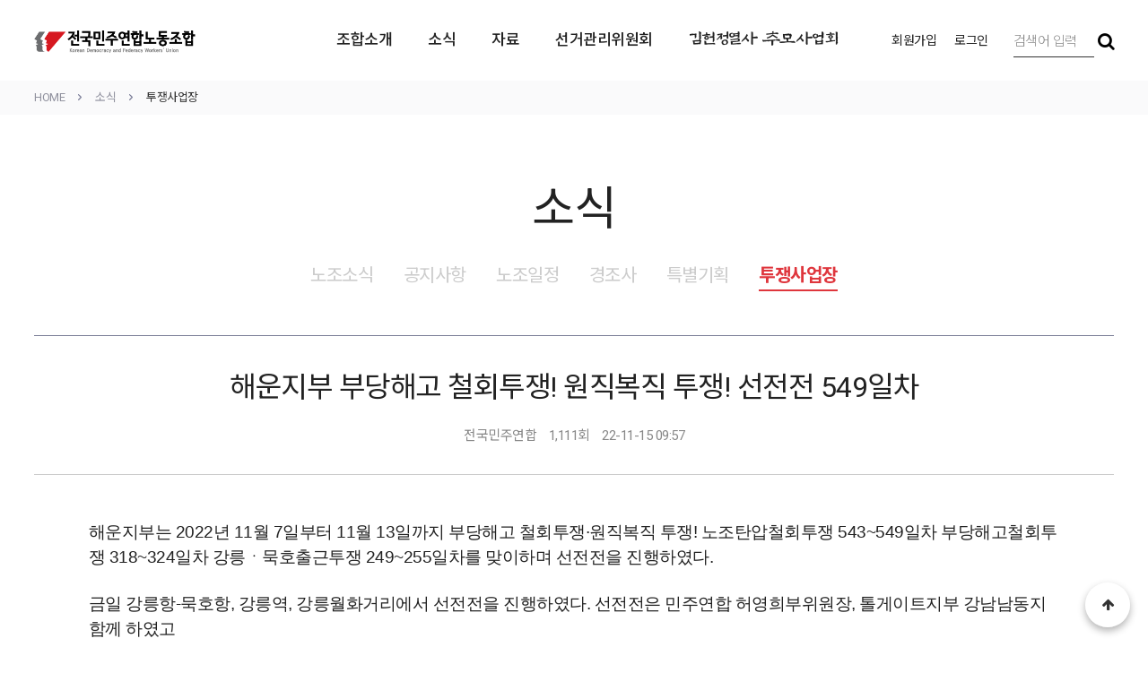

--- FILE ---
content_type: text/html; charset=utf-8
request_url: http://kdfunion.org/bbs/board.php?bo_table=workplace&wr_id=219
body_size: 6933
content:
<!doctype html>
<html lang="ko">
<head>
<meta charset="utf-8">
<meta name="format-detection" content="telephone=no">
<meta content="width=device-width, initial-scale=1.0, user-scalable=no" name="viewport" />
<meta name="naver-site-verification" content="bd14bd0a0e787523cc1a9f80a1062d04df16d43b" />
<meta name="robots" content="INDEX, FOLLOW" />
<!--
<meta name="Author" content="전국민주연합노동조합">

<meta name="Keywords" content="" />
<meta name="application-name" content="전국민주연합노동조합" />
<meta name="msapplication-tooltip" content="전국민주연합노동조합" />
-->

<meta property="og:type" content="website" />
<meta property="og:url" content="http://www.kdfunion.org/" />
        <meta property="og:image" content="http://kdfunion.org/data/file/workplace/thumb-3696644897_7YKScO92_d1983d28edbb423d847a510bbf82d687ec8089d4_405x270.jpg">
    <meta name="image" content="http://kdfunion.org/data/file/workplace/thumb-3696644897_7YKScO92_d1983d28edbb423d847a510bbf82d687ec8089d4_405x270.jpg"/>
            <meta property="og:title" content="해운지부 부당해고 철회투쟁! 원직복직 투쟁! 선전전 549일차 > 투쟁사업장">
    <meta name="title" content="해운지부 부당해고 철회투쟁! 원직복직 투쟁! 선전전 549일차 > 투쟁사업장"/>
    <meta property="og:description" content="전국민주연합노동조합은 자치단체, 공사, 공단, 출자출연기관, 외주위탁용역, 중소영세사업장 비정규직노동자들의 울타리입니다.">

<meta name="Description" content="" id="url_descript2"/>

<!--
<meta name="title" content="전국민주연합노동조합" />
<meta name="Description" content="전국민주연합노동조합은 자치단체, 공사, 공단, 출자출연기관, 외주위탁용역, 중소영세사업장 비정규직노동자들의 울타리입니다." />
-->

<link rel="shortcut icon" href="/img/main/favicon.ico" />
    
<meta http-equiv="imagetoolbar" content="no">
<meta http-equiv="X-UA-Compatible" content="IE=Edge">
<title>전국민주연합노동조합</title>
<link rel="stylesheet" href="http://kdfunion.org/css/default.css?ver=191202">
<link rel="stylesheet" href="http://kdfunion.org/js/font-awesome/css/font-awesome.min.css?ver=191202">
<link rel="stylesheet" href="http://kdfunion.org/skin/board/newgallery/style.css?ver=191202">
<!--[if lte IE 8]>
<script src="http://kdfunion.org/js/html5.js"></script>
<![endif]-->
<script>
// 자바스크립트에서 사용하는 전역변수 선언
var g5_url       = "http://kdfunion.org";
var g5_bbs_url   = "http://kdfunion.org/bbs";
var g5_is_member = "";
var g5_is_admin  = "";
var g5_is_mobile = "";
var g5_bo_table  = "workplace";
var g5_sca       = "";
var g5_editor    = "smarteditor2";
var g5_cookie_domain = "";
</script>
<!-- 추가 -->
<!-- font -->
<link href="https://fonts.googleapis.com/css?family=Noto+Sans+KR:100,300,400,500,700&amp;subset=korean" rel="stylesheet">
<link href="https://fonts.googleapis.com/css2?family=Roboto:wght@300;400;500;700&display=swap" rel="stylesheet">
<!-- 추가 -->
<!-- font -->
<link href="https://fonts.googleapis.com/css?family=Noto+Sans+KR:100,300,400,500,700&amp;subset=korean" rel="stylesheet">
<link href="https://fonts.googleapis.com/css?family=Montserrat:300,400,500,600,700,800&display=swap" rel="stylesheet">
<!-- css -->
<link rel="stylesheet" type="text/css" href="/include/css/style.css" />
<link rel="stylesheet" type="text/css" href="/include/css/swiper.css" />
<link rel="stylesheet" type="text/css" href="/include/css/aos.css">
<!-- script -->
<script type="text/javascript" src="/include/js/swiper.min.js"></script>
<!-- //추가 -->
<script src="http://kdfunion.org/js/jquery-1.12.4.min.js?ver=191202"></script>
<script src="http://kdfunion.org/js/jquery-migrate-1.4.1.min.js?ver=191202"></script>
<script src="http://kdfunion.org/js/jquery.menu.js?ver=191202"></script>
<script src="http://kdfunion.org/js/common.js?ver=191202"></script>
<script src="http://kdfunion.org/js/wrest.js?ver=191202"></script>
<script src="http://kdfunion.org/js/placeholders.min.js?ver=191202"></script>
</head>
<body>


<!--div class="hd_sch_wr">

</div>
<ul class="hd_login">        
        <li><a href="http://kdfunion.org/bbs/register.php">회원가입</a></li>
    <li><a href="http://kdfunion.org/bbs/login.php">로그인</a></li>
    
</ul-->

<div id="wrap">
    <header>
        <section id="header">
            <div class="inner">
                <h1 class="logo"><a href="/index.php"><img src="/img/main/logo.png" alt="" /></a></h1>
                <a href="#content" class="skip">메인 콘텐츠 바로가기</a>
                <nav>
                    <div class="top">
                        <div class="menu_close"><button type="button"></button></div>
                    </div>
                    <ul class="gnb clearfix">
                        <li>
                            <a href="/about/">조합소개</a>
                            <ul class="depth2 menu1">
                                <li><a href="/about/">노조소개</a></li>
                                <li><a href="/about/#history">연혁</a></li>
                                <li><a href="/about/#rule">규약규정</a></li>
                                <li><a href="/about/#people">임원소개</a></li>
                                <li><a href="/about/#map">오시는길</a></li>
                            </ul>
                        </li>
                        <li>
                            <a href="/bbs/board.php?bo_table=news">소식</a>
                            <ul class="depth2 menu2"> 
                                <li><a href="/bbs/board.php?bo_table=news">노조소식</a></li>
                                <li><a href="/bbs/board.php?bo_table=notice">공지사항</a></li>
                                <li><a href="/bbs/board.php?bo_table=schedule">노조일정</a></li>
                                <li><a href="/bbs/board.php?bo_table=news2">경조사</a></li>
                                <li><a href="/bbs/board.php?bo_table=special">특별기획</a></li>
                                <li><a href="/bbs/board.php?bo_table=workplace">투쟁사업장</a></li>
                            </ul>
                        </li>
                        <li><a href="/bbs/board.php?bo_table=work_data1">자료</a>
                            <ul class="depth2 menu3">
                                <li><a href="/bbs/board.php?bo_table=work_data1">업무자료</a></li>
                                <li><a href="/bbs/board.php?bo_table=document_data1">문서자료</a></li>
                                <li><a href="/bbs/board.php?bo_table=video">영상자료</a></li>
                            </ul>                        
                        </li>
                        <li><a href="/bbs/board.php?bo_table=vote">선거관리위원회</a>
                            <ul class="depth2 menu3">
                                <li><a href="/bbs/board.php?bo_table=vote">선거관리위원회</a></li>
                            </ul>                        
                        </li>
                        <li><a href="/khj/index.php" class="jejuhallasan">김헌정열사 추모사업회</a>
                            <ul class="depth2 menu4">
                                <li><a href="/khj/index.php">열사약력</a></li>
                                <li><a href="/khj/index.php#remembrance">추모사/추모시</a></li>
                                <li><a href="/bbs/board.php?bo_table=khj_photo">사진자료실</a></li>
                                <li><a href="/bbs/board.php?bo_table=khj_video">영상자료실</a></li>
                                <li><a href="/bbs/board.php?bo_table=khj_news">주요활동</a></li>
                            </ul>                        
                        </li>
                    </ul>                    
                    <ul class="topmenu">
                                                <li><a href="http://kdfunion.org/bbs/register.php">회원가입</a></li>
                        <li><a href="http://kdfunion.org/bbs/login.php">로그인</a></li>
                                            </ul>
                </nav>
                <div class="hd_sch_wr">
                    <fieldset id="hd_sch">
                        <legend>사이트 내 전체검색</legend>
                        <form name="fsearchbox" method="get" action="http://kdfunion.org/bbs/search.php" onsubmit="return fsearchbox_submit(this);">
                            <input type="hidden" name="sfl" value="wr_subject||wr_content">
                            <input type="hidden" name="sop" value="and">
                            <label for="sch_stx" class="sound_only">검색어 필수</label>
                            <input type="text" name="stx" id="sch_stx" maxlength="20" placeholder="검색어 입력">
                            <button type="submit" id="sch_submit" value="검색"><i class="fa fa-search" aria-hidden="true"></i><span class="sound_only">검색</span></button>
                        </form>

                        <script>
                            function fsearchbox_submit(f) {
                                if (f.stx.value.length < 2) {
                                    alert("검색어는 두글자 이상 입력하십시오.");
                                    f.stx.select();
                                    f.stx.focus();
                                    return false;
                                }

                                // 검색에 많은 부하가 걸리는 경우 이 주석을 제거하세요.
                                var cnt = 0;
                                for (var i = 0; i < f.stx.value.length; i++) {
                                    if (f.stx.value.charAt(i) == ' ')
                                        cnt++;
                                }

                                if (cnt > 1) {
                                    alert("빠른 검색을 위하여 검색어에 공백은 한개만 입력할 수 있습니다.");
                                    f.stx.select();
                                    f.stx.focus();
                                    return false;
                                }

                                return true;
                            }
                        </script>
                    </fieldset>
                </div>
                <div class="m_hd_sch_wr"><a href="/bbs/search.php"><i class="fa fa-search" aria-hidden="true"></i><span class="sound_only">검색</span></a></div>
                <div class="menu_btn"><button type="button"></button></div>
            </div>
            <div class="gnbBg"></div>
        </section>
    </header>
<script src="http://kdfunion.org/js/viewimageresize.js"></script>


<div id="sub"> 
   
    <div class="location">
        <div class="inner">
            <ul>
                <li>HOME</li>
                <li>소식</li>
                                <li>투쟁사업장</li>
            </ul>
        </div>
    </div>
          
    <section id="subContents">
        <div class="sub_content" data-aos="fade" data-aos-delay="300">
            <div class="sub_title">
                <h2>소식</h2>
                                    <div class="depth">
                        <ul>
                            <li ><a href="/bbs/board.php?bo_table=news"><span>노조소식</span></a></li>
                            <li ><a href="/bbs/board.php?bo_table=notice"><span>공지사항</span></a></li>
                            <li ><a href="/bbs/board.php?bo_table=schedule"><span>노조일정</span></a></li>
                            <li ><a href="/bbs/board.php?bo_table=news2"><span>경조사</span></a></li>
                            <li ><a href="/bbs/board.php?bo_table=special"><span>특별기획</span></a></li>
                            <li class="on"><a href="/bbs/board.php?bo_table=workplace"><span>투쟁사업장</span></a></li>
                        </ul>
                    </div>
                
                
                
                
                                                
            </div>

            <div class="inner">

<!-- 게시물 읽기 시작 { -->
<article id="bo_v" class="bo_wrap_custom" style="width:100%">
    <header>
        <h2 id="bo_v_title">
                        <span class="bo_v_tit">
            해운지부 부당해고 철회투쟁! 원직복직 투쟁! 선전전 549일차</span>
        </h2>
    </header>

    <section id="bo_v_info">
        <h2>페이지 정보</h2>
        <span class="sound_only">작성자</span> <strong><span class="sv_member">전국민주연합</span>        <!--  --></strong>
        <span class="sound_only">조회</span><strong>1,111회</strong>
        <strong class="if_date"><span class="sound_only">작성일</span> 22-11-15 09:57</strong>
        <!--<div class="profile_info">
            <div class="pf_img"><img src="http://kdfunion.org/img/no_profile.gif" alt="profile_image"></div>
            <div class="profile_info_ct">
                <span class="sound_only">작성자</span> <strong><span class="sv_member">전국민주연합</span></strong><br>
                <span class="sound_only">댓글</span><strong><a href="#bo_vc"> <i class="fa fa-commenting-o" aria-hidden="true"></i> 0건</a></strong>
                <span class="sound_only">조회</span><strong><i class="fa fa-eye" aria-hidden="true"></i> 1,111회</strong>
                <strong class="if_date"><span class="sound_only">작성일</span><i class="fa fa-clock-o" aria-hidden="true"></i> 22-11-15 09:57</strong>
            </div>
        </div>-->
    </section>

    <section id="bo_v_atc">
        <h2 id="bo_v_atc_title">본문</h2>
        <div id="bo_v_share" style="display:none;">
        		        	    </div>

        
        <!-- 본문 내용 시작 { -->
        <div id="bo_v_con"><p style="line-height:24px;color:rgb(34,34,34);font-family:Roboto, 'Noto Sans KR', '맑은 고딕', 'Malgun Gothic', sans-serif;font-size:16px;letter-spacing:-0.5px;background-color:rgb(255,255,255);"><span style="margin:0px;padding:0px;text-align:justify;font-family:Arial;font-size:14pt;">해운지부는 2022년 11월 7일부터 11월 13일까지</span><span style="margin:0px;padding:0px;text-align:justify;font-family:Arial;font-size:14pt;"> </span><span style="margin:0px;padding:0px;text-align:justify;font-family:Arial;font-size:14pt;">부당해고 철회투쟁·원직복직 투쟁! </span><span style="margin:0px;padding:0px;text-align:justify;font-family:Arial;font-size:14pt;">노조탄압철회투쟁 543~549일차 </span><span style="margin:0px;padding:0px;text-align:justify;font-family:Arial;font-size:14pt;">부당해고철회투쟁 318~324</span><span style="margin:0px;padding:0px;text-align:justify;font-family:Arial;font-size:14pt;">일차 </span><span style="margin:0px;padding:0px;text-align:justify;font-family:Arial;font-size:14pt;">강릉ㆍ묵호출근투쟁 249~255일차를 맞이하며 선전전을 진행하였다.</span></p><p style="line-height:24px;color:rgb(34,34,34);font-family:Roboto, 'Noto Sans KR', '맑은 고딕', 'Malgun Gothic', sans-serif;font-size:16px;letter-spacing:-0.5px;background-color:rgb(255,255,255);"><br /></p><p style="line-height:24px;color:rgb(34,34,34);font-family:Roboto, 'Noto Sans KR', '맑은 고딕', 'Malgun Gothic', sans-serif;font-size:16px;letter-spacing:-0.5px;background-color:rgb(255,255,255);"><span style="margin:0px;padding:0px;font-family:Arial;font-size:14pt;text-align:justify;">금일 강릉항-묵호항, 강릉역, 강릉월화거리에서 선전전을 진행하였다. 선전전은 민주연합 허영희부위원장, 톨게이트지부 강남남동지 함께 하였고</span></p><p style="line-height:24px;color:rgb(34,34,34);font-family:Roboto, 'Noto Sans KR', '맑은 고딕', 'Malgun Gothic', sans-serif;font-size:16px;letter-spacing:-0.5px;background-color:rgb(255,255,255);"><span style="margin:0px;padding:0px;font-family:Arial;font-size:14pt;text-align:justify;">민주노총 유찬봉수석부본부장, 동해삼척지부 박용진사무차장, 삼표지부 김진영사무국장, 강릉지부 김도윤조직국장, 안계현사무국장 신일정밀 용석일지회장, 전교조 남정아, 김나혜, 윤용숙, 김홍규동지, 쌍용양회 박준철지회장, 공무원노조 동해지부 박영호부본부장, 금진섭사무국장이 연대해주었으며 </span></p><p style="line-height:24px;color:rgb(34,34,34);font-family:Roboto, 'Noto Sans KR', '맑은 고딕', 'Malgun Gothic', sans-serif;font-size:16px;letter-spacing:-0.5px;background-color:rgb(255,255,255);"><span style="margin:0px;padding:0px;font-family:Arial;font-size:14pt;text-align:justify;">시민단체인 청년너울 조은혜동지, 제1강릉포럼 김중남동지도 연대해주었다.</span></p><p style="line-height:24px;color:rgb(34,34,34);font-family:Roboto, 'Noto Sans KR', '맑은 고딕', 'Malgun Gothic', sans-serif;font-size:16px;letter-spacing:-0.5px;background-color:rgb(255,255,255);"><span style="margin:0px;padding:0px;font-family:Arial;font-size:14pt;text-align:justify;"><br /></span></p><div style="margin:0px;padding:0px;color:rgb(34,34,34);font-family:Roboto, 'Noto Sans KR', '맑은 고딕', 'Malgun Gothic', sans-serif;font-size:16px;letter-spacing:-0.5px;background-color:rgb(255,255,255);"><p style="line-height:24px;"><span style="margin:0px;padding:0px;font-family:Arial;font-size:18.6667px;text-align:justify;">박성모지부장은 11월 13일부로 강릉-묵호-독도 운항이 마무리 되었다며 11월 14일부터 23년 2월 28일까지 동절기 휴항에 들어가 원주 JEEP와 정상건설 위주로 선전전을 진행할것이라고 전했다. 이어 끝까지 간다라는 신념으로 노조탄압과 부당해고를 철회하고 원직복직 될 때까지 가열차게 투쟁하겠다며 결의를 </span><span style="font-family:Arial;font-size:18.6667px;text-align:justify;">높였다.</span></p><p style="line-height:24px;"><span style="font-family:Arial;font-size:18.6667px;text-align:justify;"><br /></span></p><p style="text-align:center;line-height:24px;" align="center"><span style="font-family:Arial;font-size:18.6667px;text-align:justify;"><!--a href="http://kdfunion.org/bbs/view_image.php?fn=http%3A%2F%2Fwww.kdfunion.org%2Fdata%2Feditor%2F2211%2Fc12c27d657e3aad3994ffd04f8af8efa_1668473837_5707.jpg" target="_blank" class="view_image"--><img src="http://kdfunion.org/data/editor/2211/thumb-c12c27d657e3aad3994ffd04f8af8efa_1668473837_5707_1000x750.jpg" alt="c12c27d657e3aad3994ffd04f8af8efa_1668473837_5707.jpg"/><!--/a--><br style="clear:both;" /><!--a href="http://kdfunion.org/bbs/view_image.php?fn=http%3A%2F%2Fwww.kdfunion.org%2Fdata%2Feditor%2F2211%2Fc12c27d657e3aad3994ffd04f8af8efa_1668473838_2183.jpg" target="_blank" class="view_image"--><img src="http://kdfunion.org/data/editor/2211/thumb-c12c27d657e3aad3994ffd04f8af8efa_1668473838_2183_1000x750.jpg" alt="c12c27d657e3aad3994ffd04f8af8efa_1668473838_2183.jpg"/><!--/a--><br style="clear:both;" /><!--a href="http://kdfunion.org/bbs/view_image.php?fn=http%3A%2F%2Fwww.kdfunion.org%2Fdata%2Feditor%2F2211%2Fc12c27d657e3aad3994ffd04f8af8efa_1668473838_8124.jpg" target="_blank" class="view_image"--><img src="http://kdfunion.org/data/editor/2211/thumb-c12c27d657e3aad3994ffd04f8af8efa_1668473838_8124_1000x750.jpg" alt="c12c27d657e3aad3994ffd04f8af8efa_1668473838_8124.jpg"/><!--/a--><br style="clear:both;" /><!--a href="http://kdfunion.org/bbs/view_image.php?fn=http%3A%2F%2Fwww.kdfunion.org%2Fdata%2Feditor%2F2211%2Fc12c27d657e3aad3994ffd04f8af8efa_1668473839_408.jpg" target="_blank" class="view_image"--><img src="http://kdfunion.org/data/editor/2211/thumb-c12c27d657e3aad3994ffd04f8af8efa_1668473839_408_1000x750.jpg" alt="c12c27d657e3aad3994ffd04f8af8efa_1668473839_408.jpg"/><!--/a--><br style="clear:both;" /><!--a href="http://kdfunion.org/bbs/view_image.php?fn=http%3A%2F%2Fwww.kdfunion.org%2Fdata%2Feditor%2F2211%2Fc12c27d657e3aad3994ffd04f8af8efa_1668473839_9905.jpg" target="_blank" class="view_image"--><img src="http://kdfunion.org/data/editor/2211/thumb-c12c27d657e3aad3994ffd04f8af8efa_1668473839_9905_1000x750.jpg" alt="c12c27d657e3aad3994ffd04f8af8efa_1668473839_9905.jpg"/><!--/a--><br style="clear:both;" /><!--a href="http://kdfunion.org/bbs/view_image.php?fn=http%3A%2F%2Fwww.kdfunion.org%2Fdata%2Feditor%2F2211%2Fc12c27d657e3aad3994ffd04f8af8efa_1668473840_5612.jpg" target="_blank" class="view_image"--><img src="http://kdfunion.org/data/editor/2211/thumb-c12c27d657e3aad3994ffd04f8af8efa_1668473840_5612_1000x750.jpg" alt="c12c27d657e3aad3994ffd04f8af8efa_1668473840_5612.jpg"/><!--/a--><br style="clear:both;" /><!--a href="http://kdfunion.org/bbs/view_image.php?fn=http%3A%2F%2Fwww.kdfunion.org%2Fdata%2Feditor%2F2211%2Fc12c27d657e3aad3994ffd04f8af8efa_1668473841_1253.jpg" target="_blank" class="view_image"--><img src="http://kdfunion.org/data/editor/2211/thumb-c12c27d657e3aad3994ffd04f8af8efa_1668473841_1253_1000x750.jpg" alt="c12c27d657e3aad3994ffd04f8af8efa_1668473841_1253.jpg"/><!--/a--><br style="clear:both;" /><!--a href="http://kdfunion.org/bbs/view_image.php?fn=http%3A%2F%2Fwww.kdfunion.org%2Fdata%2Feditor%2F2211%2Fc12c27d657e3aad3994ffd04f8af8efa_1668473841_6861.jpg" target="_blank" class="view_image"--><img src="http://kdfunion.org/data/editor/2211/thumb-c12c27d657e3aad3994ffd04f8af8efa_1668473841_6861_1000x750.jpg" alt="c12c27d657e3aad3994ffd04f8af8efa_1668473841_6861.jpg"/><!--/a--><br style="clear:both;" /><!--a href="http://kdfunion.org/bbs/view_image.php?fn=http%3A%2F%2Fwww.kdfunion.org%2Fdata%2Feditor%2F2211%2Fc12c27d657e3aad3994ffd04f8af8efa_1668473842_2522.jpg" target="_blank" class="view_image"--><img src="http://kdfunion.org/data/editor/2211/thumb-c12c27d657e3aad3994ffd04f8af8efa_1668473842_2522_1000x750.jpg" alt="c12c27d657e3aad3994ffd04f8af8efa_1668473842_2522.jpg"/><!--/a--><br style="clear:both;" /><!--a href="http://kdfunion.org/bbs/view_image.php?fn=http%3A%2F%2Fwww.kdfunion.org%2Fdata%2Feditor%2F2211%2Fc12c27d657e3aad3994ffd04f8af8efa_1668473842_8167.jpg" target="_blank" class="view_image"--><img src="http://kdfunion.org/data/editor/2211/thumb-c12c27d657e3aad3994ffd04f8af8efa_1668473842_8167_1000x750.jpg" alt="c12c27d657e3aad3994ffd04f8af8efa_1668473842_8167.jpg"/><!--/a--><br style="clear:both;" /> </span></p></div></div>
                <!-- } 본문 내용 끝 -->

        

        <!--  추천 비추천 시작 { -->
                <!-- }  추천 비추천 끝 -->
    </section>

    
    
        
        <ul class="bo_v_nb">
        <li class="btn_prv"><span class="nb_tit"><i class="fa fa-chevron-up" aria-hidden="true"></i> 이전글</span><a href="http://kdfunion.org/bbs/board.php?bo_table=workplace&amp;wr_id=220">해운지부 부당해고 철회투쟁! 원직복직 투쟁! 선전전 556일차</a> <span class="nb_date">22.11.22</span></li>        <li class="btn_next"><span class="nb_tit"><i class="fa fa-chevron-down" aria-hidden="true"></i> 다음글</span><a href="http://kdfunion.org/bbs/board.php?bo_table=workplace&amp;wr_id=218">해운지부 부당해고 철회투쟁! 원직복직 투쟁! 선전전 542일차</a>  <span class="nb_date">22.11.09</span></li>    </ul>
        	
    <!-- 게시물 상단 버튼 시작 { -->
    <div id="bo_v_top">
        
        <ul class="btn_bo_user bo_v_com">
                                    <li><a href="http://kdfunion.org/bbs/board.php?bo_table=workplace" class="btn_b01 btn" title="목록">목록</a></li>
            <!--
                         -->
        </ul>
        <script>

        jQuery(function($){
            // 게시판 보기 버튼 옵션
            $(".btn_more_opt.is_view_btn").on("click", function(e) {
                e.stopPropagation();
                $(".more_opt.is_view_btn").toggle();
            })
;
            $(document).on("click", function (e) {
                if(!$(e.target).closest('.is_view_btn').length) {
                    $(".more_opt.is_view_btn").hide();
                }
            });
        });
        </script>
            </div>
    <!-- } 게시물 상단 버튼 끝 -->

    	    
</article>
<!-- } 게시판 읽기 끝 -->

<script>

function board_move(href)
{
    window.open(href, "boardmove", "left=50, top=50, width=500, height=550, scrollbars=1");
}
</script>

<script>
$(function() {
        //url 공유 미리보기 이미지/제목 설정
//    $('#url_title').attr({'content':$('.bo_v_tit').text()});
//    $('#url_descript').attr({'content':$('.bo_v_tit').text()});
//    $('#url_image').attr({'content':$('#bo_v_con').find('img').eq(0).attr('src')});
//    $('#url_title2').attr({'content':$('.bo_v_tit').text()});
//    $('#url_descript2').attr({'content':$('.bo_v_tit').text()});
//    $('#url_image2').attr({'content':$('#bo_v_con').find('img').eq(0).attr('src')});
    $("a.view_image").click(function() {
        window.open(this.href, "large_image", "location=yes,links=no,toolbar=no,top=10,left=10,width=10,height=10,resizable=yes,scrollbars=no,status=no");
        return false;
    });

    // 추천, 비추천
    $("#good_button, #nogood_button").click(function() {
        var $tx;
        if(this.id == "good_button")
            $tx = $("#bo_v_act_good");
        else
            $tx = $("#bo_v_act_nogood");

        excute_good(this.href, $(this), $tx);
        return false;
    });

    // 이미지 리사이즈
    $("#bo_v_atc").viewimageresize();
});

function excute_good(href, $el, $tx)
{
    $.post(
        href,
        { js: "on" },
        function(data) {
            if(data.error) {
                alert(data.error);
                return false;
            }

            if(data.count) {
                $el.find("strong").text(number_format(String(data.count)));
                if($tx.attr("id").search("nogood") > -1) {
                    $tx.text("이 글을 비추천하셨습니다.");
                    $tx.fadeIn(200).delay(2500).fadeOut(200);
                } else {
                    $tx.text("이 글을 추천하셨습니다.");
                    $tx.fadeIn(200).delay(2500).fadeOut(200);
                }
            }
        }, "json"
    );
}
</script>
<!-- } 게시글 읽기 끝 -->
    
    </div>
</div>

</section>
</div>
	<!--  푸터 S -->
	<footer>
        <section id="footer">
            <div class="f_menu">
                <div class="inner">
                    <ul class="f_menu_link">
                        <li><a href="/about/policy.php">개인정보처리방침</a></li>
                        <li><a href="/about/terms.php">회원약관</a></li>
                        <li><a href="/about/join.php">회원가입소개</a></li>
                        <li><a href="/about/#map">오시는길</a></li>
                    </ul>
                </div>
            </div>
            <div class="f_text inner">
                <div class="address">
                    <p>서울특별시 영등포구 양산로 43, 806호 <em>(양평동 3가 16, 양평동우림 이비지센터)</em> <span>전화 : 02-2068-6090~2 <small>/</small> 팩스 : 02-2068-6093</span></p>
                    <p class="copy">Copyright (c) 2021 전국민주연합노동조합. All rights reserved.
                                                <a href="/adm/">관리자</a>
                                            </p>
                </div>
                <p class="f_logo"><img src="/img/main/f_logo.jpg" alt=""></p>
            </div>
        </section>
        <button type="button" id="top_btn">
    	<i class="fa fa-arrow-up" aria-hidden="true"></i><span class="sound_only">상단으로</span>
        </button>
        <script>
        $(function() {
            $("#top_btn").on("click", function() {
                $("html, body").animate({scrollTop:0}, '500');
                return false;
            });
        });
        </script>
    </footer>
	<!-- //푸터 E -->
	<div class="" name="back_z" id="back_z" style="left: 0px; display: block;z-index:2;"></div>
</div><!-- //#wrap -->

<script>
$(function() {
    // 폰트 리사이즈 쿠키있으면 실행
    font_resize("container", get_cookie("ck_font_resize_rmv_class"), get_cookie("ck_font_resize_add_class"));
});
</script>

<!-- script -->
<script type="text/javascript" src="/include/js/aos.js"></script>
<script type="text/javascript" src="/include/js/common.js"></script>



<!-- ie6,7에서 사이드뷰가 게시판 목록에서 아래 사이드뷰에 가려지는 현상 수정 -->
<!--[if lte IE 7]>
<script>
$(function() {
    var $sv_use = $(".sv_use");
    var count = $sv_use.length;

    $sv_use.each(function() {
        $(this).css("z-index", count);
        $(this).css("position", "relative");
        count = count - 1;
    });
});
</script>
<![endif]-->


</body>
</html>

<!-- 사용스킨 : newgallery -->


--- FILE ---
content_type: text/css
request_url: http://kdfunion.org/skin/board/newgallery/style.css?ver=191202
body_size: 7431
content:
@charset "utf-8";
/* Skin by WEBsiting.co.kr */

/*custom CSS*/
.bo_wrap_custom{
    width:100%;
    padding:0;
    max-width: 1400px;
    margin: 0 auto;
}
.pagingWrap{
    width:100%;
    height:auto;
    padding:30px 0 0;
}

/* 게시판 버튼 */
/* 목록 버튼 */
#bo_list a.btn_b01 {}
#bo_list a.btn_b01:focus, #bo_list a.btn_b01:hover {}
#bo_list a.btn_b02 {}
#bo_list a.btn_b02:focus, #bo_list a.btn_b02:hover {}
#bo_list a.btn_admin {} /* 관리자 전용 버튼 */
#bo_list a.btn_admin:focus, #bo_list .btn_admin:hover {}

/* 읽기 버튼 */
#bo_v a.btn_b01 {}
#bo_v a.btn_b01:focus, #bo_v a.btn_b01:hover {}
#bo_v a.btn_b02 {}
#bo_v a.btn_b02:focus, #bo_v a.btn_b02:hover {}
#bo_v a.btn_admin {} /* 관리자 전용 버튼 */
#bo_v a.btn_admin:focus, #bo_v a.btn_admin:hover {}

/* 쓰기 버튼 */
#bo_w .btn_confirm {} /* 서식단계 진행 */
#bo_w .btn_submit {}
#bo_w button.btn_submit {}
#bo_w fieldset .btn_submit {}
#bo_w .btn_cancel {}
#bo_w button.btn_cancel {}
#bo_w .btn_cancel:focus, #bo_w .btn_cancel:hover {}
#bo_w a.btn_frmline, #bo_w button.btn_frmline {} /* 우편번호검색버튼 등 */
#bo_w button.btn_frmline {}

/* 기본 테이블 */
/* 목록 테이블 */
#bo_list .tbl_head01 {}
#bo_list .tbl_head01 caption {}
#bo_list .tbl_head01 thead th {}
#bo_list .tbl_head01 thead a {}
#bo_list .tbl_head01 thead th input {} /* middle 로 하면 게시판 읽기에서 목록 사용시 체크박스 라인 깨짐 */
#bo_list .tbl_head01 tfoot th {}
#bo_list .tbl_head01 tfoot td {}
#bo_list .tbl_head01 tbody th {}
#bo_list .tbl_head01 td {}
#bo_list .tbl_head01 a {}
#bo_list td.empty_table {}
#bo_list tbody .even td {background:#fbfbfb}

/* 읽기 내 테이블 */
#bo_v .tbl_head01 {}
#bo_v .tbl_head01 caption {}
#bo_v .tbl_head01 thead th {}
#bo_v .tbl_head01 thead a {}
#bo_v .tbl_head01 thead th input {} /* middle 로 하면 게시판 읽기에서 목록 사용시 체크박스 라인 깨짐 */
#bo_v .tbl_head01 tfoot th {}
#bo_v .tbl_head01 tfoot td {}
#bo_v .tbl_head01 tbody th {}
#bo_v .tbl_head01 td {}
#bo_v .tbl_head01 a {}
#bo_v td.empty_table {}

/* 쓰기 테이블 */
#bo_w table {}
#bo_w caption {}
#bo_w .frm_info {}
#bo_w .frm_address {}
#bo_w .frm_file {}

#bo_w .tbl_frm01 {}
#bo_w .tbl_frm01 th {}
#bo_w .tbl_frm01 td {}
#bo_w .tbl_frm01 textarea, #bo_w tbl_frm01 .frm_input {}
#bo_w .tbl_frm01 textarea {}
#bo_w .tbl_frm01 a {}

/* 필수입력 */
#bo_w .required, #bo_w textarea.required {}

#bo_w .cke_sc {}
#bo_w button.btn_cke_sc {}
#bo_w .cke_sc_def {}
#bo_w .cke_sc_def dl {}
#bo_w .cke_sc_def dl:after {}
#bo_w .cke_sc_def dt, #bo_w .cke_sc_def dd {}
#bo_w .cke_sc_def dt {}
#bo_w .cke_sc_def dd {}

/* ### 기본 스타일 커스터마이징 끝 ### */

/* 게시판 목록 */
#bo_list {position:relative; }
#bo_list:after {display:block;visibility:hidden;clear:both;content:""}
#bo_list .td_board {width:120px;text-align:center}
#bo_list .td_chk {width:30px;text-align:center}
#bo_list .td_date {width:60px;text-align:center;font-style: italic;}
#bo_list .td_datetime {width:60px;text-align:center;font-style: italic}
#bo_list .td_group {width:100px;text-align:center}
#bo_list .td_mb_id {width:100px;text-align:center}
#bo_list .td_mng {width:80px;text-align:center}
#bo_list .td_name {width:90px;text-align:left;padding:10px 0}
#bo_list .td_nick {width:100px;text-align:center}
#bo_list .td_num {width:50px;;text-align:center}
#bo_list .td_num2 {width:50px;;text-align:center}
#bo_list .td_numbig {width:80px;text-align:center}
#bo_list .txt_active {color:#5d910b}
#bo_list .txt_expired {color:#ccc}
#bo_list tbody tr:hover {border-left:2px solid #df363d}

#bo_cate {background:#ecf2f3;padding:7px;margin:10px 0;border:1px solid #bed1d4}
#bo_cate h2 {position:absolute;font-size:0;line-height:0;overflow:hidden}
#bo_cate ul {zoom:1}
#bo_cate ul:after {display:block;visibility:hidden;clear:both;content:""}
#bo_cate li {display:inline-block;padding:2px;}
#bo_cate a {display:block;line-height:26px;padding:0 10px;border-radius:3px;border:1px solid transparent}
#bo_cate a:focus, #bo_cate a:hover, #bo_cate a:active {text-decoration:none; background:#f9f9fb;}
#bo_cate #bo_cate_on {z-index:2;background:#3497d9;color:#fff;font-weight:bold;border-bottom-color:#1977b5;
-webkit-box-shadow: inset 0 2px 5px rgb(33, 135, 202);
-moz-box-shadow: inset 0 2px 5px rgb(33, 135, 202);
box-shadow:inset 0 2px 5px rgb(33, 135, 202);}
.td_subject img {margin-left:5px}

#bo_list .bo_tit {padding:10px;}
#bo_list .bo_tit .listSbjA{display:block; overflow:hidden; padding:5px 5px 5px 0;}
#bo_list .bo_tit a:hover.listSbjA{ text-decoration:none;}
#bo_list .bo_tit a.listSbjA strong{font-size:26px; font-weight: 500; line-height: 140%; word-break: keep-all;}
#bo_list .bo_tit a:hover.listSbjA strong{color: #df363d;}
#bo_list .bo_tit .listImgA{float:left; margin-right: 30px;}
#bo_list .bo_tit .listImg{display:block; width: 255px; height: 170px; overflow: hidden; margin:0 10px 10px 0;}
#bo_list .bo_tit .listImg img{width: 100%;  }
#bo_list .bo_tit .listCont{font-weight:normal; font-style:normal; font-size:16px; display:block; padding:10px 0 15px; color:#999;  line-height: 150%; word-break: keep-all;}
#bo_list .bo_tit .listInfo{font-weight:normal; text-decoration:none;font-size:14px;color:#ddd;display:block; margin-top:5px;}
#bo_list .bo_tit .listInfo > u{color:#999;display:inline-block;padding:0 5px; text-decoration:none;}
#bo_list .bo_tit .listInfo > i{color:#999;}
#bo_list .bo_tit .listInfo u.listInfoName{padding-left:0px;}
#bo_list .bo_tit .listInfo a:hover{ text-decoration:none;}

.bo_top_list{position: relative; height: 45px; margin: 10px 0;}
#bo_sch {position: absolute; right: 0; top:0;}
#bo_sch:after {display:block; visibility:hidden; clear:both; content:""}
#bo_sch legend {position:absolute; margin:0; padding:0; font-size:0; line-height:0; text-indent:-9999em; overflow:hidden}
#bo_sch select{height:45px; width:120px; min-width: 60px; padding:7px; float:left; border:1px solid #ccc; font-size:15px;}
#bo_sch .sch_input{height:45px; background:#fff; border:1px solid #ccc; border-right:none; float:left; margin-left:7px; width:260px; font-size:15px;} 
#bo_sch .sch_input::-webkit-input-placeholder{font-size:14px}
#bo_sch .sch_btn{width:45px; height:45px; float:left; background:#fff; border:1px solid #ccc; border-left:none; font-size:19px;}

/* 게시판 목록 공통 */
.selec_chk {position:absolute;top:0;left:0;width:0;height:0;opacity:0;outline:0;z-index:-1;overflow:hidden}
.chk_box {position:relative; line-height: 120%;}
.chk_box input[type="checkbox"] + label {position:relative;color:#676e70}
.chk_box input[type="checkbox"] + label:hover {color:#2172f8}
.chk_box input[type="checkbox"] + label span {float:left;width:15px;height:15px;display:block;background:#fff;border:1px solid #d0d4df;border-radius:3px}
.write_div .chk_box input[type="checkbox"] + label, .bo_vc_w .chk_box input[type="checkbox"] + label {padding-left:20px}
.write_div .chk_box input[type="checkbox"] + label span, .bo_vc_w .chk_box input[type="checkbox"] + label span {position:absolute;top:2px;left:0;width:15px;height:15px;display:block;margin:0;background:#fff;border:1px solid #d0d4df;border-radius:3px}
.chk_box input[type="checkbox"]:checked + label {color:#000}
.chk_box input[type="checkbox"]:checked + label span {background:url(./img/chk.png) no-repeat 50% 50% #3a8afd;border-color:#1471f6;border-radius:3px}

#bo_btn_top {margin:0 0 10px; width: 50%;}
#bo_btn_top:after {display:block;visibility:hidden;clear:both;content:""}
.bo_fx {margin:25px 0 5px; }
.bo_fx:after {display:block;visibility:hidden;clear:both;content:""}
.bo_fx ul {margin:0;padding:0;list-style:none;}
#bo_list_total {position: absolute; left:0; bottom:10px; float:left; line-height:100%; font-weight: 300; font-size: 14px;}
#bo_list_total b{font-weight: 600; }
#bo_list_total small{margin: 0 8px; color:#ccc;}

.btn_bo_user {float:right;margin:0;padding:0;list-style:none}
.btn_bo_user li{float:left; text-align:center; margin-left:5px; background:#fff}
.btn_bo_user > li {position:relative}
.btn_bo_adm {float:left}
.btn_bo_adm li {float:left;margin-right:5px}
.btn_bo_adm input {padding:0 8px; border:0; background:#d4d4d4; color:#666;text-decoration:none;vertical-align:middle}
.bo_notice td {background:#fff6fa !important;border-bottom:1px solid #f8e6ee}
.bo_notice td a {font-weight:bold}
.bo_notice .notice_icon {display:inline-block;line-height:25px;border-radius:5px;font-weight:bold;color:#f9267f}

.more_opt {display:none; position:absolute; bottom:45px; right:0; background:#fff; border:1px solid #b8bfc4; z-index:999}
.more_opt:before {content:""; position:absolute; bottom:-8px; right:13px; width:0; height:0; border-style:solid; border-width:8px 6px 0 6px; border-color:#b8bfc4 transparent transparent transparent}
.more_opt:after {content:"";position:absolute; bottom:-6px; right:13px; width:0; height:0; border-style:solid; border-width:8px 6px 0 6px; border-color:#fff transparent transparent transparent}
.more_opt li {border-bottom:1px solid #f1f1f1;padding:10px;float:inherit;width:90px;margin:0;color:#6b757c;text-align:left}
.more_opt li:last-child {border-bottom:0}
.more_opt li button, .more_opt li a {width:100%;border:0;background:#fff;color:#6b757c;}
.more_opt li:hover a,
.more_opt li:hover button {color:#000}
.more_opt li i {display: inline-block;float:right;line-height:20px; margin-left: 10px;}

.td_num strong {color:#000}
.bo_cate_link {float:left;display:inline-block;margin-right:10px;background:#e2eaf6;color:#3a8afd;font-weight:normal !important;height:20px;line-height:10px;padding:5px 8px;border-radius:5px;font-size:0.95em} /* 글제목줄 분류스타일 */
.bo_cate_link:hover {text-decoration:none}
.bo_tit {display:block;color:#000;font-weight:bold}
.bo_current {color:#e8180c}
#bo_list .profile_img img {border-radius:50%}
#bo_list .cnt_cmt {background:#e9eff5;color:#3a8afd;font-size:11px;height:16px;line-height:16px;padding:0 5px;border-radius:3px;vertical-align:middle}
#bo_list .bo_tit .title_icon {margin-right:2px}
#bo_list .bo_tit .fa-heart {color:#ff0000}
#bo_list .bo_tit .fa-lock {display:inline-block;line-height:14px;width:16px;font-size:0.833em;color:#4f818c;background:#cbe3e8;text-align:center;border-radius:2px;font-size:12px;border:1px solid #cbe3e8;vertical-align:middle}
#bo_list .bo_tit .new_icon {display:inline-block; line-height:14px; padding: 2px 5px 1px; font-size:10px; color:#fc2600; background:#fff; border-radius:2px; margin:-9px 5px 0 5px; font-weight:600; vertical-align:middle; font-style: normal; border: 1px solid #fc2600;}
#bo_list .bo_tit .fa-download {display:inline-block; padding: 4px 4px 2px; font-size:0.833em; color:#daae37; background:#ffefb9; text-align:center; margin-top:-9px; vertical-align:middle}
/*
#bo_list .bo_tit .hot_icon {display:inline-block;width:16px;line-height:16px;font-size:0.833em;color:#ff0000;background:#ffb9b9;text-align:center;border-radius:2px;vertical-align:middle}
#bo_list .bo_tit .fa-caret-right {color:#bbb}
#bo_list .bo_tit .fa-link {display:inline-block;width:16px;line-height:16px;font-size:0.833em;color:#b451fd;background:#edd3fd;text-align:center;border-radius:2px;margin-left:5px;vertical-align:middle}
*/

.bo_sch_wrap {display:none;width:100%;height:100%;position:fixed;top:0;left:0;z-index:999}
.bo_sch {position:absolute;top:50%;left:50%;background:#fff;text-align:left;width:330px;max-height:300px;margin-left:-125px;margin-top:-180px;overflow-y:auto;border-radius:5px;-webkit-box-shadow:1px 1px 18px rgba(0,0,0,0.2);-moz-box-shadow:1px 1px 18px rgba(0,0,0,0.2);box-shadow:1px 1px 18px rgba(0,0,0,0.2);border:1px solid #dde7e9;background:#fff;border-radius:3px}
.bo_sch:after {display:block;visibility:hidden;clear:both;content:""}
.bo_sch h3 {padding:15px;border-bottom:1px solid #e8e8e8}
.bo_sch legend {background:red}
.bo_sch form {padding:15px;display:block}
.bo_sch select {border:0;width:100%;height:40px;border:1px solid #d0d3db;border-radius:2px;-webkit-box-shadow:inset 0 1px 1px rgba(0, 0, 0, .075);
-moz-box-shadow:inset 0 1px 1px rgba(0, 0, 0, .075);
box-shadow:inset 0 1px 1px rgba(0, 0, 0, .075)}
.bo_sch .sch_bar {display:inline-block;width:100%;clear:both;margin-top:15px;border:1px solid #d0d3db;border-radius:2px;-webkit-box-shadow:inset 0 1px 1px rgba(0, 0, 0, .075);
-moz-box-shadow:inset 0 1px 1px rgba(0, 0, 0, .075);
box-shadow:inset 0 1px 1px rgba(0, 0, 0, .075)}
.bo_sch .sch_input {width:250px;height:38px;border:0;padding:0;background-color:transparent;float:left}
.bo_sch .sch_btn {height:38px;float:right;color:#656565;background:none;border:0;width:40px;font-size:15px}
.bo_sch .bo_sch_cls {position:absolute;right:0;top:0;color:#b5b8bb;border:0;padding:12px 15px;font-size:16px;background:#fff}
.bo_sch_bg {background:#000;background:rgba(0,0,0,0.1);width:100%;height:100%}

/* 게시판 쓰기 */
#char_count_desc {display:block;margin:0 0 5px;padding:0}
#char_count_wrap {margin:5px 0 0;text-align:right}
#char_count {font-weight:bold}

#autosave_wrapper {position:relative}
#autosave_pop {display:none;z-index:10;position:absolute !important;top:34px;right:0;width:350px;height:auto !important;height:180px;max-height:180px;border:1px solid #565656;background:#fff;
-webkit-box-shadow:2px 2px 3px 0px rgba(0,0,0,0.2);
-moz-box-shadow:2px 2px 3px 0px rgba(0,0,0,0.2);
box-shadow:2px 2px 3px 0px rgba(0,0,0,0.2)}
#autosave_pop:before {content:"";position:absolute;top:-8px;right:45px;width:0;height:0;border-style:solid;border-width:0 6px 8px 6px;border-color:transparent transparent #000 transparent}
#autosave_pop:after {content:"";position:absolute;top:-7px;right:45px;width:0;height:0;border-style:solid;border-width:0 6px 8px 6px;border-color:transparent transparent #fff transparent}
html.no-overflowscrolling #autosave_pop {height:auto;max-height:10000px !important} /* overflow 미지원 기기 대응 */
#autosave_pop strong {position:absolute;font-size:0;line-height:0;overflow:hidden}
#autosave_pop div {text-align:center;margin:0 !important}
#autosave_pop button {margin:0;padding:0;border:0}
#autosave_pop ul {padding:15px;border-top:1px solid #e9e9e9;list-style:none;overflow-y:scroll;height:130px;border-bottom:1px solid #e8e8e8}
#autosave_pop li {padding:8px 5px;border-bottom:1px solid #fff;background:#eee;zoom:1}
#autosave_pop li:after {display:block;visibility:hidden;clear:both;content:""}
#autosave_pop a {display:block;float:left}
#autosave_pop span {display:block;float:right;font-size:0.92em;font-style:italic;color:#999}
.autosave_close {cursor:pointer;width:100%;height:30px;background:none;color:#888;font-weight:bold;font-size:0.92em}
.autosave_close:hover {background:#f3f3f3;color:#3597d9}
.autosave_content {display:none}
.autosave_del {background:url(./img/close_btn.png) no-repeat 50% 50%;text-indent:-999px;overflow:hidden;height:20px;width:20px}

/* 게시판 읽기 */
#bo_v {margin-bottom:20px;background:#fff;box-sizing:border-box}
#bo_v_table {position:absolute;top:0;right:16px;margin:0;padding:0 5px;height:25px;background:#ff3061;color:#fff;font-weight:bold;line-height:2.2em}
#bo_v_title {font-weight:400;}
#bo_v_title .bo_v_cate{display:inline-block;line-height:26px;background: #3497d9;color: #fff;font-weight: bold;border-bottom:1px solid #1977b5;padding:0 10px;border-radius:3px;
-webkit-box-shadow: inset 0 2px 5px rgb(33, 135, 202);
-moz-box-shadow: inset 0 2px 5px rgb(33, 135, 202);
box-shadow: inset 0 2px 5px rgb(33, 135, 202);
}
.msg_sound_only, .sound_only{position:inherit; display: none !important; color:#000;}
#bo_v_title .bo_v_tit{display:block; text-align: center; font-size:32px; margin:5px 0 0; border-top:1px solid #7a7d96; padding-top:30px; color:#222;}

#bo_v_info {padding: 15px 0 30px; margin:0 0 40px; text-align: center; border-bottom:1px solid #ccc; color:#666; font-size: 15px;}
#bo_v_info:after {display:block;visibility:hidden;clear:both;content:""} 
#bo_v_info h2 {position:absolute;font-size:0;line-height:0;overflow:hidden}
#bo_v_info strong {display:inline-block;margin:0 10px 0 0;font-weight:normal;color:#888;}
#bo_v_info .sv_member,
#bo_v_info .sv_guest,
#bo_v_info .member,
#bo_v_info .guest {}
#bo_v_info .profile_img {}
#bo_v_info .profile_img img{border-radius:50%}
#bo_v_info .sv_member{color:#888}
#bo_v_info .if_view{display:inline-block;background:url(./img/icon_view.png) no-repeat 50% 50%;height:15px;width:20px;overflow:hidden;text-indent:-999px;vertical-align:middle;margin-right:3px}
#bo_v_info .if_comment{display:inline-block;background:url(./img/icon_comment.png) no-repeat 50% 50%;height:15px;width:20px;overflow:hidden;text-indent:-999px;vertical-align:middle;margin-right:3px}
#bo_v_info .if_date{margin:0;color:#888}

#bo_v_file h2 {position:absolute;font-size:0;line-height:0;overflow:hidden}
#bo_v_file ul {margin:0;list-style:none}
#bo_v_file li {padding:15px;position:relative;margin:10px 0;border:1px solid #dfdfdf;border-radius:5px;
-webkit-box-shadow:1px 1px 5px 0px hsl(232, 36%, 96%);
-moz-box-shadow:1px 1px 5px 0px hsl(232, 36%, 96%);
box-shadow:1px 1px 5px 0px hsl(232, 36%, 96%)}
#bo_v_file li i {float:left;color:#b2b2b2;font-size:2.35em;margin-right:20px}
#bo_v_file a {float:left;display:block;text-decoration:none;word-wrap:break-word;color:#000}
#bo_v_file a:focus, #bo_v_file li:hover a, #bo_v_file a:active {text-decoration:underline;color:#3a8afd}
#bo_v_file img {float:left;margin:0 10px 0 0}
#bo_v_file .bo_v_file_cnt {color:#b2b2b2;font-size:0.92em}
#bo_v_file li:hover {border-color:#bed4f4;color:#bed4f4}
#bo_v_file li:hover i {color:#3a8afd}
#bo_v_file li:hover .bo_v_file_cnt {color:#99c2fc}

#bo_v_link h2 {position:absolute;font-size:0;line-height:0;overflow:hidden}
#bo_v_file ul {margin:0;list-style:none}
#bo_v_link li {padding:15px;position:relative;margin:10px 0;border:1px solid #dfdfdf;border-radius:5px;
-webkit-box-shadow:1px 1px 5px 0px hsl(232, 36%, 96%);
-moz-box-shadow:1px 1px 5px 0px hsl(232, 36%, 96%);
box-shadow:1px 1px 5px 0px hsl(232, 36%, 96%)}
#bo_v_link li i {float:left;color:#b2b2b2;font-size:2.35em;margin-right:20px}
#bo_v_link a {float:left;display:block;text-decoration:none;word-wrap:break-word;color:#000}
#bo_v_link a:focus, #bo_v_link li:hover a, #bo_v_link a:active {text-decoration:underline;color:#3a8afd}
#bo_v_link .bo_v_link_cnt {color:#b2b2b2;font-size:0.92em}
#bo_v_link li:hover {border-color:#bed4f4;color:#bed4f4}
#bo_v_link li:hover i {color:#3a8afd}
#bo_v_link li:hover .bo_v_link_cnt {color:#99c2fc}

#bo_v_top {zoom:1}
#bo_v_top:after {display:block;visibility:hidden;clear:both;content:""}
#bo_v_top h2 {position:absolute;font-size:0;line-height:0;overflow:hidden}
#bo_v_top ul {padding:0;list-style:none;word-break:break-all;background:#fff}

#bo_v_bot {zoom:1}
#bo_v_bot:after {display:block;visibility:hidden;clear:both;content:""}
#bo_v_bot h2 {position:absolute;font-size:0;line-height:0;overflow:hidden}
#bo_v_bot ul {padding:0;list-style:none}

.bo_v_com {margin:20px 0;float:right}
.bo_v_com > li {position:relative;float:left;margin-left:5px}

.bo_v_nb {margin:20px 0;position:relative;clear:both;text-align:left}
.bo_v_nb:after {display:block;visibility:hidden;clear:both;content:""}
.bo_v_nb li {display: flex; justify-content: space-between; border-top:1px solid #f1f1f1; padding:13px ;}
.bo_v_nb li:last-child {border-bottom:1px solid #f1f1f1}
.bo_v_nb li:hover {background:#f6f6f6}
.bo_v_nb li i {font-size:13px;color:#b3b3b3}
.bo_v_nb li .nb_tit {flex-basis: 90px; display:inline-block; color:#b3b3b3}
.bo_v_nb li a{flex-basis: calc(100% - 150px); }
.bo_v_nb li .nb_date {flex-basis: 60px; color:#b3b3b3}

#bo_v_atc {min-height:200px; border-bottom: 1px solid #ddd; height:auto !important; margin: 50px 0;}
#bo_v_atc_title {position:absolute;font-size:0;line-height:0;overflow:hidden}
#bo_v_atc iframe{max-width: 750px;}

#bo_v_img {width:100%; max-width: 750px; text-align: center; margin: 0 auto; overflow:hidden; zoom:1;}
#bo_v_img:after {display:block;visibility:hidden;clear:both;content:""}
#bo_v_img a.view_image {display:block}
#bo_v_img img {margin:20px 0; max-width:100%;height:auto}
.bo_v_text{margin: 20px 0 50px;}

#bo_v_con {margin:0; padding:0 5% 60px; width:100%; line-height:1.7em;min-height:200px; word-break:keep-all; overflow:hidden}
#bo_v_con p, #bo_v_con span{line-height: 150%;}
#bo_v_con a {color:#000;text-decoration:underline}
#bo_v_con img {max-width:100%; height:auto}

#bo_v_act {margin-bottom:30px;text-align:center}
#bo_v_act .bo_v_act_gng {position:relative}
#bo_v_act a {margin-right:5px;vertical-align:middle;color:#4a5158}
#bo_v_act a:hover {background-color:#fff;color:#ff484f;border-color:#ff484f}
#bo_v_act i {font-size:1.4em;margin-right:5px}
#bo_v_act_good, #bo_v_act_nogood {display:none;position:absolute;top:30px;left:0;z-index:9999;padding:10px 0;width:165px;background:#ff3061;color:#fff;text-align:center}
#bo_v_act .bo_v_good {display:inline-block;border:1px solid #dedede;width:70px;line-height:46px;border-radius:30px}
#bo_v_act .bo_v_nogood {display:inline-block;border:1px solid #dedede;width:70px;line-height:46px;border-radius:30px}

#bo_v_sns {padding:0;list-style:none;zoom:1;float:left;display:inline-block}
#bo_v_sns:after {display:block;visibility:hidden;clear:both;content:""}
#bo_v_sns li {float:left;width:135px;margin-right:5px;text-align:left}
#bo_v_sns li a {height:35px;line-height:35px;text-align:center;border-radius:5px;color:#fff;font-size:0.95em}
#bo_v_sns li img {vertical-align:middle;margin-right:5px}
#bo_v_sns li .sns_f {display:block;background:#3b5997}
#bo_v_sns li .sns_t {display:block;background:#09aeee}
#bo_v_sns li .sns_g {display:block;background:#ea4026}
#bo_v_sns li .sns_k {display:block;background:#fbe300}

#bo_v_share {position:relative;padding:20px 0}
#bo_v_share:after {display:block;visibility:hidden;clear:both;content:""}
#bo_v_share .btn {padding:0 10px;color:#555;font-weight:normal;font-size:1em;width:80px;line-height:35px;height:35px;border-color:#d5d5d5;border-radius:5px}
#bo_v_share .btn:hover {background:#fff}
#bo_v_share .btn i {margin-right:5px;color:#4b5259;vertical-align:middle}

/* 게시판 댓글 */
.cmt_btn {width:100%;text-align:left;border:0;border-bottom:1px solid #f0f0f0;background:#fff;font-weight:bold;margin:30px 0 0px;padding:0 0 15px}
.cmt_btn span.total {position:relative;display:inline-block;margin-right:5px;font-size:1em;color:#3a8afd}
.cmt_btn span.cmt_more {float:right;display:inline-block;width:15px;height:10px;background:url(./img/btn_cmt.png) no-repeat right 2px;margin-top:5px}
.cmt_btn_op span.cmt_more {background-position:right -8px}
.cmt_btn b {font-size:1.2em;color:#000}
.cmt_btn span.total:after {position:absolute;bottom:-17px;left:0;display:inline-block;background:#3a8afd;content:"";width:100%;height:2px}
#bo_vc {}
#bo_vc h2 {position:absolute;font-size:0;line-height:0;overflow:hidden}
#bo_vc article {margin:20px 0;position:relative;border-bottom:1px solid #f0f0f0}
#bo_vc article:after {display:block;visibility:hidden;clear:both;content:""}
#bo_vc article .profile_img img {border-radius:50%}
#bo_vc article .pf_img {float:left;margin-right:10px}
#bo_vc article .pf_img img {border-radius:50%;width:50px;height:50px}
#bo_vc article .cm_wrap {float:left;max-width:870px;width:90%}
#bo_vc header {position:relative;width:100%}
#bo_vc header:after {display:block;visibility:hidden;clear:both;content:""}
#bo_vc header .profile_img {display:none}
#bo_vc header .icon_reply {position:absolute;top:15px;left:-20px}
#bo_vc .member, #bo_vc .guest, #bo_vc .sv_member, #bo_vc .sv_guest {font-weight:bold}
.bo_vc_hdinfo {color:#777}
#bo_vc h1 {position:absolute;font-size:0;line-height:0;overflow:hidden}
#bo_vc .cmt_contents {line-height:1.8em;padding:0 0 20px}
#bo_vc p a {text-decoration:underline}
#bo_vc p a.s_cmt {text-decoration:underline;color:#ed6479}
#bo_vc_empty {margin:0;padding:80px 0 !important;color:#777;text-align:center}
#bo_vc #bo_vc_winfo {float:left}
#bo_vc .bo_vl_opt {position:absolute;top:0;right:0}

.bo_vc_act {display:none;position:absolute;right:0;top:40px;width:58px;text-align:right;border:1px solid #b8bfc4;margin:0;list-style:none;background:#fff;zoom:1;z-index:9999}
.bo_vc_act:before {content:"";position:absolute;top:-8px;right:5px;width:0;height:0;border-style:solid;border-width:0 6px 8px 6px;border-color:transparent transparent #b8bfc4 transparent}
.bo_vc_act:after {content:"";position:absolute;top:-6px;right:5px;width:0;height:0;border-style:solid;border-width:0 6px 8px 6px;border-color:transparent transparent #fff transparent}
.bo_vc_act li {border-bottom:1px solid #f0f0f0}
.bo_vc_act li:last-child {border-bottom:0}
.bo_vc_act li a {display:inline-block;padding:10px 15px}
.bo_vc_act li a:hover {color:#3a8afd}

.bo_vc_w {position:relative;margin:10px 0;display:block}
.bo_vc_w:after {display:block;visibility:hidden;clear:both;content:""}
.bo_vc_w h2 {position:absolute;font-size:0;line-height:0;overflow:hidden}
.bo_vc_w #char_cnt {display:block;margin:0 0 5px}
.bo_vc_w textarea {border:1px solid #ccc;background:#fff;color:#000;vertical-align:middle;border-radius:3px;padding:5px;width:100%;height:120px;
-webkit-box-shadow:inset 0 1px 2px rgba(0, 0, 0, 0.1);
-moz-box-shadow:inset 0 1px 2px rgba(0, 0, 0, 0.1);
box-shadow:inset 0 1px 2px rgba(0, 0, 0, 0.1)}
#wr_secret {}
.bo_vc_w_info {margin:10px 0;float:left}
.bo_vc_w_info:after {display:block;visibility:hidden;clear:both;content:""}
.bo_vc_w_info .frm_input {float:left;margin-right:5px}
.bo_vc_w_info #captcha {padding-top:10px;display:block;clear:both}
.bo_vc_w .btn_confirm {clear:both; margin-top:10px}
.bo_vc_w .btn_confirm label {display:inline-block;margin-right:10px;border-radius:3px;font-size:1.5em;text-align:center}
.bo_vc_w .btn_submit {height:45px;padding:0 20px;border-radius:3px;font-weight:bold;font-size:1.083em}
.bo_vc_w .btn_confirm .secret_cm label {font-size:1em !important}
.bo_vc_w_wr:after {display:block;visibility:hidden;clear:both;content:""}
.secret_cm {display:inline-block;float:left}

#bo_vc_send_sns {display:inline-block;float:left}
#bo_vc_sns {display:inline-block;margin:0;padding:0;list-style:none;zoom:1}
#bo_vc_sns:after {display:block;visibility:hidden;clear:both;content:""}
#bo_vc_sns li {float:left;margin:0 5px 0 0}
#bo_vc_sns .sns_li_f {border-radius:3px;background:#3a589b;height:40px;line-height:40px;padding:0 0 0 10px}
#bo_vc_sns .sns_li_t {border-radius:3px;background:#00aced;height:40px;line-height:40px;padding:0 0 0 10px}
#bo_vc_sns .sns_li_off {background:#bbb}
#bo_vc_sns a {display:inline-block;padding:0 15px 0 5px}
#bo_vc_sns input {margin:0 5px 0 0}

/*글쓰기*/
#bo_w .bo_v_option li {display:inline-block;float:left;text-align:left;margin:0 5px 0 0}
#bo_w .bo_v_option li label {vertical-align:baseline}
#bo_w .bo_v_option .chk_box input[type="checkbox"] + label span {margin-left:0;margin-right:5px}
#bo_w .write_div {margin:8px 0 10px; position:relative; vertical-align: top;}
#bo_w .write_div:after {display:block;visibility:hidden;clear:both;content:""}
#bo_w .bo_w_info:after {display:block;visibility:hidden;clear:both;content:""}
#bo_w .bo_w_info .frm_input {float:left;margin-bottom:1%}
#bo_w #wr_password, #bo_w #wr_homepage {}
#bo_w .wr_content.smarteditor2 iframe {background:#fff}
#bo_w .bo_w_tit {position:relative}
#bo_w .bo_w_tit .frm_input {padding-right:120px}
#bo_w .bo_w_tit #btn_autosave {position:absolute;top:5px;right:5px;line-height:30px;height:30px}
#bo_w .bo_w_link label {position:absolute;top:1px;left:1px;border-radius:3px 0 0 3px;height:38px;line-height:38px;width:40px;font-size:1.2em;text-align:center;color:#b2b2b2}
#bo_w .bo_w_link .frm_input {padding-left:50px}
#bo_w .bo_w_flie .lb_icon {position:absolute; top:5px; left:0px; border-radius:0; height:38px; line-height:38px; width:40px;font-size:1.2em;text-align:center;color:#b2b2b2}
#bo_w .bo_w_flie .frm_file {padding-left:40px; margin-top:0}
#bo_w .bo_w_flie .file_wr {position:relative; border:1px solid #ddd; background:#fff; color:#333; vertical-align:middle; height:45px; line-height: 42px; padding: 0 5px;}
#bo_w .bo_w_flie .frm_input {margin:10px 0 0}
#bo_w .bo_w_flie .file_del {position:absolute;top:10px;right:10px;font-size:0.92em;color:#7d7d7d}
#bo_w .bo_w_select select {border:1px solid #d0d3db;width:100%;height:40px;border-radius:3px}
#bo_w .bo_w_flie .frm_file {border: 0; margin: 0 ; padding-left: 35px;}

#fwrite{margin-bottom: 20px;}
.grid_4 {width:150px;}
table.srch_tbl	{width:100%; table-layout:fixed; margin:0; padding:0; border-collapse:collapse;}
table.srch_tbl.write {margin: 0 0 20px; border-top: 2px solid #333;}
table.srch_tbl caption	{text-align:left; font-size:20px; font-weight:600; color:#000; line-height:200%} 
table.srch_tbl tr th {width: 20%; text-align:left; border-right:1px solid #ddd;}
table.srch_tbl tr td {}
table.srch_tbl tr td label{margin:0 30px 0 5px;}
table.srch_tbl tr td .add_label{border-top: 1px dashed #ddd; padding-top: 15px; margin-top: 14px;}
table.srch_tbl tr td .add_label label{width: 18%; font-size: 15px; margin-bottom: 5px;}
table.srch_tbl tr th, table.srch_tbl tr td {padding:10px 0 10px 15px; border-bottom:1px solid #ddd; color:#444;}
table.srch_tbl tr td input[type=text] {border:1px solid #b5b5b5; padding:5px; }
table.srch_tbl tr td textarea {width:90%;}
table.srch_tbl tr td.border-left {border-left:1px solid #ddd; vertical-align:top; background:#fafafa;}
table.srch_tbl #btn05 {display:inline-block;height:28px;line-height:22px;border:1px solid #d5d9dd;color:#000;border-radius:2px;padding:2px 5px}
table.srch_tbl tbody tr:hover {border-left:0px !important; }
.add_section{position: relative; background: #f8f8f8; border: 1px solid #ddd; padding: 10px 15px; margin-top: 10px;}
.add_section button{width: 60px; height: 36px; background: #333; color:#fff; font-size: 14px;}
.add_section p.btn_del button{position: absolute; right: 15px;; top:10px; width: 100px;}

.bo_fx li a.btn_b01,.btn_b01,
.bo_v_com li a.btn_b01,.btn_b01{height: 45px; line-height: 44px; min-width: 120px; background: #fff; border: 1px solid #333; color: #222; font-size: 15px; font-weight: 400; border-radius: 0;}
.bo_fx li a.btn_b02,.btn_b02,
.bo_v_com li a.btn_b02,.btn_b02{height: 45px; line-height: 44px; min-width: 120px; background: #222; border: 1px solid #111; color: #fff; font-size: 15px; font-weight: 400;}
.bo_v_com li a.btn_b03,.btn_b03{height: 45px; line-height: 44px; min-width: 45px; background: #fff; border: 1px solid #333; color: #222; font-size: 15px; font-weight: 400; border-radius: 0;}
.bo_fx li a.btn_b04,.btn_b04{height: 45px; line-height: 44px; min-width: 120px; background: #d13f4a; border: 1px solid #d13f4a; color: #fff; font-size: 15px; font-weight: 400; border-radius: 0;}

.srch_tbl input[type="text"]{width: 100%; max-width: 180px; height: 40px; font-size: 15px; border:none; padding: 0;}
.srch_tbl input[type="text"]::placeholder{ font-size: 15px;}
.srch_tbl .write_div input{max-width: 80%;}
.srch_tbl .ui-datepicker-trigger{display: inline-block; padding: 10px}

@media screen and (max-width: 992px){    
    #bo_list .bo_tit .listImg{margin: 0 auto; width: 100%; height: auto;}
    #bo_list .bo_tit .listImgA{float:none; margin-right: 0; }
    #bo_list .bo_tit .listSbjA{padding: 14px 0 0;}
}
@media screen and (max-width: 800px){
    #bo_v header{height: auto;}
    .bo_top_list{height: auto;}
    #bo_sch {position: relative; width: 325px; margin: 10px auto 15px;}
    #bo_sch select{width:90px; padding:7px; font-size:13px;}
    #bo_sch .sch_input{margin-left:7px; width:180px; font-size:13px;}
    #bo_sch .sch_input::-webkit-input-placeholder{font-size:13px}
    #bo_sch .sch_btn{font-size:18px;}
    #bo_list_total {position: relative; bottom:0; float:none; font-size: 13px;}
    #bo_list_total b{font-weight: 600; }
    #bo_list_total small{margin: 0 8px; color:#ccc;}
    
    #bo_v_title .bo_v_tit{font-size:17px; margin:5px 0 0; padding:10px 5% 0; line-height: 140%;}
    #bo_v_info {padding: 5px 0 10px; margin:0 0 10px; font-size: 13px;}
    
    .td_subject img {margin-left:5px}
    
    #bo_v_atc{margin: 20px 0;}
    
    #bo_list .bo_tit a.listSbjA strong{font-size:16px;}    
    #bo_list .bo_tit .listCont{font-size:13px;}
    #bo_list .bo_tit .listInfo{font-size:12px;}
    
    #bo_list .bo_tit .new_icon, #bo_list .bo_tit .fa-download{margin-top: -4px;}
    
    #bo_v_con{padding-bottom: 30px;}
    #bo_v_con p, #bo_v_con span{line-height: 140%;}
    
    .bo_v_com{margin: 0;}
    .bo_fx li a.btn_b01,.btn_b01,
    .bo_v_com li a.btn_b01,.btn_b01,
    .bo_fx li a.btn_b02,.btn_b02,
    .bo_v_com li a.btn_b02,.btn_b02,
    .bo_v_com li a.btn_b03,.btn_b03,
    .bo_fx li a.btn_b04,.btn_b04{height: 40px; line-height: 40px; min-width: 90px; font-size: 14px;}
    
    .bo_v_nb li i {font-size:11px;}
    .bo_v_nb li .nb_tit {flex-basis: 60px; }
    .bo_v_nb li a{flex-basis: calc(100% - 110px); line-height: 150%; padding-top: 1px; }
    .bo_v_nb li .nb_date {flex-basis: 50px;}
}
@media screen and (max-width: 500px){
    #bo_v_con img{width: 100%;}
    #bo_v_con table{width: 100% !important;}
}

--- FILE ---
content_type: text/css
request_url: http://kdfunion.org/include/css/style.css
body_size: 134
content:
@charset "utf-8";

@import url('reset.css'); /* reset css */
@import url('layout.css'); /* layout css */
@import url('responsive.css')

--- FILE ---
content_type: text/css
request_url: http://kdfunion.org/include/css/reset.css
body_size: 1472
content:
@charset "UTF-8";

*{margin:0; padding:0; box-sizing:border-box;}
html{width:100%; height:100%; }
body{position:relative; color:#222;  height:100%; -webkit-text-size-adjust:100%; -moz-text-size-adjust:100%; -ms-text-size-adjust:100%; line-height:1.7; -webkit-overflow-scrolling: touch; letter-spacing: -0.5px; word-break: keep-all;}
body,div,h1,h2,h3,h4,h5,h6,ul,ol,li,dl,dt,dd,p,form,fieldset,table,tr,th,td{margin:0; padding:0}
ul,ol,li{list-style:none}
p{word-break: keep-all;}
em{font-style: normal !important;}
img, fieldset{border:none; vertical-align:top}
legend, caption{position:absolute; top:-9999px; left:-9999px; z-index:-1}
textarea, button{vertical-align:middle}
input, select{vertical-align:middle; background:#fff; border:1px solid #e1e1e1; font-weight:400; color:#222; letter-spacing:-0.6px; border-radius:0;}
input{border-radius:0 !important;}
input[type="submit"], button {border-radius:0; -webkit-appearance:none} 
option{padding:10px;}
input[type="radio"],input[type="checkbox"] {border:0; padding:0; height:auto; -webkit-box-shadow: none; -moz-box-shadow: none; box-shadow: none;}
input[type="password"] {height:40px; border:1px solid #e1e1e1; color:#999; background:#fff; -webkit-appearance: none; -webkit-box-shadow: none; -moz-box-shadow: none; box-shadow: none;}
input[type="text"] { background:#fff; -webkit-appearance: none; -webkit-box-shadow: none; -moz-box-shadow: none; box-shadow: none;}
select{padding:5px 10px; min-width: 150px; height:36px; border:1px solid #e1e1e1; background:#fff;}
textarea{padding:10px; vertical-align:middle; background:#fff; border:1px solid #e1e1e1; font-weight:400; color:#222; letter-spacing:-0.6px; -webkit-appearance: none; -webkit-box-shadow: none; -moz-box-shadow: none; box-shadow: none; border-radius:0 !important;}
a{text-decoration:none; color:inherit; cursor:pointer; transition:all .2s ease; border-radius: 0 !important;}
a:hover, a:focus, a:active{text-decoration:none;}
table{border-collapse:collapse; width:100%;}
button{background:none; border:none; padding:0; margin:0; cursor:pointer; overflow:visible; white-space: nowrap; font-weight:400; cursor:pointer; transition:all .3s ease; letter-spacing: -1px;}
button:active {outline: none}
button::-moz-focus-inner {padding:0; border:0;}
article, aside, details, figcaption, figure, footer, header, hgroup, main, nav, section, summary {display: block;}
::placeholder {color:#888; font-weight:300; font-size:15px;}
::-webkit-input-placeholder {color:#888; font-weight:300; font-size:15px;}
:-moz-placeholder {color:#888; font-weight:300; font-size:15px;}
::-moz-placeholder {color:#888; font-weight:300; font-size:15px;}
:-ms-input-placeholder {color:#888; font-weight:300; font-size:15px;}
:placeholder-shown {color:#888; font-weight:300; font-size:15px;}

#wrap input, #wrap select, #wrap textarea, #wrap button{font-family:"Roboto", "Noto Sans KR", "맑은 고딕", "Malgun Gothic", sans-serif; }
#wrap input.full_width,
#wrap select.full_width{width: 100%;}
#wrap input{padding:2px 10px; }
.ui-datepicker .ui-datepicker-title select{min-width: 70px;}

.mt0{margin-top:0px !important;}
.mt5{margin-top:5px !important;}
.mt10{margin-top:10px !important;}
.mt15{margin-top:15px !important;}
.mt20{margin-top:20px !important;}
.mt25{margin-top:25px !important;}
.mt30{margin-top:30px !important;}
.mt35{margin-top:35px !important;}
.mt40{margin-top:40px !important;}
.mt45{margin-top:45px !important;}
.mt50{margin-top:50px !important;}
.mt60{margin-top:60px !important;}
.mt80{margin-top:80px !important;}
.mt90{margin-top:90px !important;}
.mt100{margin-top:100px !important;}
.mb0{margin-bottom:0px !important;}
.mb5{margin-bottom:5px !important;}
.mb10{margin-bottom:10px !important;}
.pt20{padding-top:20px !important;}
.pt40{padding-top:40px !important;}
.pb0{padding-bottom:0px !important;}

.skip{position:fixed; top:-10000px; z-index:100; padding:20px 0; width:100%; height:50px; text-align:center; color:#000; background:#ccc;}
.skip:focus{top:0;}
.inner{position:relative; margin:0 auto;}
.blind{position:absolute; top:-1000px; text-indent:-9999px; font-size:0 !important;}
.clear:after{display:block; content:""; clear:both;}
.line_one{display:block; overflow:hidden; text-overflow:ellipsis; white-space:nowrap;}
.pc_none{display:none;}
.floatL{float:left}
.floatR{float:right}
.taL{text-align:left !important;}
.taR{text-align:right !important;}
.taC{text-align:center !important;}
.ff_mg{font-family:"맑은 고딕", "Malgun Gothic", sans-serif;}

--- FILE ---
content_type: text/css
request_url: http://kdfunion.org/include/css/layout.css
body_size: 4842
content:
@font-face {
    font-family: 'ONSaryakunheaB';
    src: url('https://cdn.jsdelivr.net/gh/projectnoonnu/noonfonts_20-10-21@1.0/ONSaryakunheaB.woff') format('woff');
    font-weight: normal;
    font-style: normal;
}

#wrap { overflow:hidden; font-family:"Roboto", "Noto Sans KR", "맑은 고딕", "Malgun Gothic", sans-serif; font-weight:400; font-size:16px; word-break: keep-all;}
#wrap, p{word-break: break-all;}

.inner { width: 94%; max-width:1400px; margin:0 auto; position:relative; box-sizing:border-box; -moz-box-sizing:border-box; -webkit-box-sizing:border-box;}
.clearfix:after {content:""; display:block; clear:both;}
.red{color: #df363d;}
.text-center{text-align: center;}

.add_txt{display:block; padding-left:23px; font-size:14px; background:url(/img/sub/ico_ex.gif) no-repeat 0 3px; background-size:16px; font-weight: 400;}
.bg_gray{background: #fafafb;}
.mh_auto{min-height: auto !important;}

/*** Header ***/
header #header{position:relative; top:0; width:100%; z-index:222;}
header #header .logo {position:absolute; left:0; top:32px;}
header #header .logo img{width: 265px;}
header #header nav {text-align:right; font-size:0;}
header #header nav .gnb {display:inline-block; letter-spacing:-0.5px;}
header #header nav .gnb > li {float:left; position:relative;}
header #header nav .gnb > li > a {font-size:20px; display:block; padding:32px 25px 32px; font-weight: 500;}
header #header nav .gnb > li:first-child > a{padding-left: 25px;}
header #header nav .gnb > li:last-child > a {font-family: 'ONSaryakunheaB'; font-size: 24px; padding: 30px 25px 32px;}
header #header nav .gnb > li > .depth2 {position:absolute; z-index:10; padding-top:5px; width:100%; display:none; text-align:center;}
header #header nav .gnb > li > .depth2 > li {margin-bottom:12px;}
header #header nav .gnb > li > .depth2 > li:last-child {margin:0; }
header #header nav .gnb > li > .depth2 > li > a {font-size: 16px; color:#222; line-height:130%; }
header #header nav .gnb > li > .depth2 > li > a:hover{color: #cd3f4f;}
.gnbBg {position:absolute; top:98px; background:rgba(255,255,255,0.95); height:210px; width:100%; display:none; padding: 0px; margin: 0px;}
nav .top { display:none;}
.menu_btn { display:none;}

header #header nav .topmenu{ display:inline-block; vertical-align: top; margin: 40px 170px 0 30px;}
header #header nav .topmenu > li {float:left;}
header #header nav .topmenu > li > a {display:block; padding:0 10px; font-size: 15px;}

/*** Footer ***/
footer {position:relative; letter-spacing: 0;}
footer #footer .f_menu{position: relative; padding: 15px 0; font-size: 15px; color: #fff; background: #5f616b;}
footer #footer .f_menu ul{display: flex;}
footer #footer .f_menu ul li{position: relative; margin-left: 10px; }
footer #footer .f_menu ul li:before{content: '・'; margin-right: 10px; font-weight: 300; opacity: 0.3; }
footer #footer .f_menu ul li:first-child{ color: #ffbec4; margin-left: 0;}
footer #footer .f_menu ul li:first-child:before{display: none;}
footer #footer .f_text{display: flex; justify-content: space-between; padding: 35px 0 55px;}
footer #footer .f_text .address p {font-size: 15px; color: #7b7c82;}
footer #footer .f_text .address p span{margin-left: 15px;}
footer #footer .f_text .address p small{display: inline-block; margin:-2px 5px 0; font-size: 12px; }
footer #footer .f_text .address p.copy a{margin-left: 10px; color: #888; font-size: 11px; padding: 3px 8px 2px; border: 1px solid #ddd; letter-spacing: -0.5px;}

/*** Main Visual ***/
#mainVisual {position:relative; /*padding: 45px 0 65px;*/ background: #f2f2fa url("/img/main/bg_visual.png") no-repeat left 0; }
#mainVisual .swiper-container{width: 100%; height: 100%; overflow:inherit;}
#mainVisual .swiper-container .swiper-slide a{display: flex; justify-content: center; align-items: center;}
#mainVisual .visual_title{position: absolute; top:13%; left: 50%; margin-left: -590px; width: 420px; height: 74%; padding: 50px 40px; background: #fff; box-shadow: 0px 20px 40px 0px rgba(107, 107, 176, 0.2); z-index: 9;}
#mainVisual .visual_title .text_box{position: relative; height: 100%;}
#mainVisual .visual_title p.txt{font-size: 21px; color: #cd3f4f; font-weight:500;}
#mainVisual .visual_title strong.tit{display: block; margin-top: 10px; font-size: 39px; font-weight:500; line-height: 130%;}
#mainVisual .visual_title p.date{ position: absolute; bottom: 0; font-size: 18px; color: #b4b4b4; }
/*#mainVisual .visual_img{padding-left:370px; height: 472px;}*/
#mainVisual .visual_img{width: 100%;}
#mainVisual .visual_img img{width: 100%; height: 100%;}
/*#mainVisual .swiper-container .swiper-pagination{bottom: -45px;}*/
#mainVisual .swiper-container .swiper-pagination{bottom: 20px;}

.btn_banner{position: absolute; left: 50%; bottom:25px; margin-left: 640px; color: #fff; font-size: 13px; padding: 3px 8px 2px; background: #333; letter-spacing: -0.5px; z-index: 99;}

/*** Main Contents ***/
#mainContents .m_content{padding: 90px 0; background: url("/img/main/bg_contents.png") no-repeat right 0; }
#mainContents .m_content .inner{display: flex; justify-content: space-between;}
#mainContents .m_content .inner .mt90{margin-top: 90px;}
#mainContents .m_content .inner .m_cont_left{flex-basis: calc(100% - 480px); padding-right: 60px; border-right: 1px solid #e4e6ed;}
#mainContents .m_content .inner .m_cont_right{flex-basis: 480px; width: 100%; padding-left: 60px;}
#mainContents .m_content h2{font-size: 35px; margin-bottom: 20px; font-weight: 500;}
#mainContents .m_content .content{position: relative;}
#mainContents .m_content .btn{position: absolute; right: 0; top: 9px;}
#mainContents .m_content .btn img{width: 30px;}

.m_schedule .schedule_info{display: flex; }
.m_schedule .schedule_info .today{flex-basis: 50%; margin-right: 40px; box-shadow: 0px 10px 20px 0px rgba(107, 107, 176, 0.2);}
.m_schedule .schedule_info .today dt{width: 100%; padding: 40px 0 20px; background: url("/img/main/bg_schedule.jpg") no-repeat 0 bottom; text-align: center;}
.m_schedule .schedule_info .today dt span{ display: block; color: #fff; font-size: 22px; font-weight: 500; line-height: 120%;}
.m_schedule .schedule_info .today dt span:nth-child(2){font-size: 52px;}
.m_schedule .schedule_info .today dt span:nth-child(2) small{ font-weight: 400; display: inline-block; font-size: 30px; margin: 0 0 0 2px;}
.m_schedule .schedule_info .today dd{padding: 20px 30px; min-height: 175px; background: #fff url("/img/main/bg_schedule_b.gif") no-repeat right top; line-height: 140%; font-size: 17px;}
.m_schedule .schedule_info .today dd p{margin: 10px;}
.m_schedule .schedule_info .schedule_list{flex-basis: 50%;}
.m_schedule .schedule_info .schedule_list li{display: flex; font-size: 17px; margin-bottom: 12px;}
.m_schedule .schedule_info .schedule_list li span.date{display: block; flex-basis: 60px; width: 100%; height: 38px; line-height: 38px;text-align: center; background: #333; color: #fff; }
.m_schedule .schedule_info .schedule_list li span.text{flex-basis: calc(100% - 60px); padding: 5px 0 0 15px; }
.m_schedule .schedule_info .schedule_list li span.text p{margin-bottom: 8px;}
.m_schedule .schedule_info .schedule_list li.m_tit{font-size: 1.5em; font-weight: 600; margin: 20px 0 8px; padding-top: 10px; border-top: 1px dashed #ccc;}

.banner_join{ width: 100%; text-align: center; }
.banner_join a{display: block; width: 420px; cursor: pointer; margin-top: 15px;}
.banner_join a img{width: 100%;}
.banner_join a:hover{box-shadow: 0px 10px 20px 0px rgba(107, 107, 176, 0.3);}

.m_news .news_list .news_item{display: flex; justify-content: space-between; height: 270px; margin-bottom: 45px;  overflow: hidden;}
.m_news .news_list .news_item .thum{flex-basis: 405px; }
.m_news .news_list .news_item .thum img{width: 100%;}
.m_news .news_list .news_item .text_box{flex-basis: calc(100% - 445px); }
.m_news .news_list .news_item .text_box .tit{font-size: 25px; line-height: 140%; word-wrap:break-word; display:block; display:-webkit-box; -webkit-line-clamp:2; -webkit-box-orient:vertical; overflow:hidden; text-overflow:ellipsis;}
.m_news .news_list .news_item .text_box .txt{font-size: 17px; color: #7d7d7d; margin: 25px 0 35px; word-wrap:break-word; display:block; display:-webkit-box; -webkit-line-clamp:3; -webkit-box-orient:vertical; overflow:hidden; text-overflow:ellipsis;}
.m_news .news_list .news_item .text_box .date{font-size: 16px; color: #cd3f4f;}

.m_video, .m_special{position: relative; padding: 0 0 30px; margin: 0 0 30px; border-bottom: 1px solid #e4e6ed;}
.video_item .tit,
.special_item .tit{font-size: 20px; margin-top: 10px; line-height: 140%;}
.video_item .thum img,
.special_item .thum img,
.m_banner img{width: 100%; max-width: 420px;}
.video_item .thum iframe{width: 100% !important; max-width: 420px; min-height: 235px;}

.f_banner_list{ padding: 50px 0; background: #f9f9fb;}
.f_banner_list .inner{display: flex; justify-content:space-between;}
.f_banner_list .inner a{display: block; flex-basis: 19%;}
.f_banner_list .inner a img{width: 100%;}


/*** Sub Contents ***/
.location{ padding: 8px 0; background: #fafafb; overflow: hidden;}
.location ul li{float: left; font-size: 13px; padding-left: 15px; color: #90919e;}
.location ul li:before{content: ''; width:4px; height: 7px; background: url(/img/sub/l_arrow.gif) no-repeat 0 center; padding-right: 19px;}
.location ul li:last-child{color: #333;}
.location ul li:first-child{ padding: 0;}
.location ul li:first-child:before{display: none;}

#subContents {position: relative;}
#subContents .sub_content{position: relative; padding: 70px 0 90px; min-height: 800px; overflow: hidden;}
#subContents .sub_title {position: relative; display: block; text-align: center; margin-bottom: 30px; overflow: hidden;}
#subContents .sub_title h2{font-size: 52px; font-weight: 400; line-height: 140%; letter-spacing: -1px;}

/*** Tab ***/
.sub_title .depth{ margin: 20px 0; }
.sub_title .depth ul li, .sub_title .depth2 ul li{display: inline-block;}
.sub_title .depth ul li a{position: relative; margin: 0 15px; display:inline-block; font-size: 20px;}
.sub_title .depth ul li a span{position: relative; color: #ccc;}
.sub_title .depth ul li a span:after {
    content: '';
    width: 0;
    height: 2px;
    background: #df363d;
    position: absolute;
    bottom: -6px;
    left: 0;
    -webkit-transition: 0.3s;
    transition: 0.3s;
}
.sub_title .depth ul li.on a span{font-weight: 600; color: #df363d;}
.sub_title .depth ul li.on a span:after { width: 100%;}

.sub_title .depth2{ margin: 30px 0 20px; }
.sub_title .depth2 ul li a{display: inline-block; padding: 8px 20px; min-width: 150px; text-align: center; margin: 0 2px; border: 1px solid #ddd; background: #fff;}
.sub_title .depth2 ul li a:hover{ background: #f9f9fb;}
.sub_title .depth2 ul li.on a{background: #cd3f4f; border-color: #cd3f4f; color: #fff;}


/*** About ***/
#intro{background:url("/img/sub/bg_intro.jpg") no-repeat center 0; padding: 80px 0; overflow: hidden; }
#intro .intro{position: relative; display: inline-block; width: 645px; float: right;} 
#intro .intro:before{content: ''; position: absolute; width: 100%; height: 100%; background: #fff; opacity: 0.92;}
#intro .intro .text_box{position: relative; padding: 40px; color: #666;}
#intro .intro .text_box p{margin-bottom: 20px;}
#intro .intro .text_box p.tit{font-size: 20px; padding: 0 15%;}
#intro .intro .text_box p.img{display: block; margin: 0 0 20px;}

.about_list #history{ padding: 140px 0;}
.about_list #rule,
.about_list #people,
.about_list #map,
.about_list #history_khj{ padding: 130px 0 120px;}
.about_list #remembrance{ padding: 80px 0 120px;}

#history {
    position: relative;
    background-color: transparent;
    background-image:url("/img/sub/bg_history_l.png"), url("/img/sub/bg_history_r.png"), linear-gradient(180deg, #f2f2f2 0%, #fff 100%);
    background-repeat: no-repeat;
    background-position: left bottom, right top;
    transition: background 0.3s, border-radius 0.3s, opacity 0.3s;
}
#history .content{display: flex; justify-content: space-between;}
#history .history_list{flex-basis: 63%;}
#history .history_list ul li{display: flex; margin-bottom: 18px; font-size: 17px;}
#history .history_list ul li p.tit{flex-basis: 180px; font-weight: 500;}
#history .history_list ul li p.txt{flex-basis: calc(100% - 180px); word-break:keep-all; font-weight: 300;}
#history .history_img{flex-basis: 30%;}
#history .history_img img{width: 100%; max-width: 432px;}

#subContents #rule .sub_title h2,
#subContents #people .sub_title h2,
#subContents #map .sub_title h2{font-size: 58px;}
#subContents #rule .sub_title p.text{font-size: 32px;}
#subContents #history_khj .sub_title h2{font-family: 'ONSaryakunheaB'; font-size: 85px;}
#subContents #remembrance .sub_title h2{font-family: 'ONSaryakunheaB'; font-size: 70px;}
#subContents #history_khj .sub_title p{font-size: 20px;}

#rule .rule_list{display: flex; justify-content:center; text-align: center;}
#rule .rule_list a{display: inline-block; margin: 0 35px;}
#rule .rule_list a:hover{margin-top: -15px;}
#rule .rule_list a p.txt{display: inline-block; padding-right: 60px; background:url("/img/sub/ico_down.gif") no-repeat 99% center; font-size: 32px; }

#people{
    position: relative;
    background-color: transparent;
    background-image:linear-gradient(180deg, #ffff 0%, #d0e6db 100%);
    transition: background 0.3s, border-radius 0.3s, opacity 0.3s;
}
.people_list{display: flex; flex-wrap: wrap; justify-content: center;}
.people_item{flex-basis: 38%; background: #fff; text-align: center; padding: 35px; margin: 60px 1% 0; box-shadow: 0px 5px 10px 0px rgba(0, 0, 0, 0.15); transition:all .1s ease; }
.people_item:hover{box-shadow: 0px 10px 20px 0px rgba(0, 0, 0, 0.4);}
.people_item h3{font-size: 38px; margin: 20px 0 0; font-weight: 500;}
.people_item p.txt{font-size: 24px; line-height: 120%;}
.people_item .people_info{text-align: left; margin-top: 30px;}
.people_item .people_info dl{display: flex; flex-wrap: wrap;}
.people_item .people_info dl dt{ flex-basis: 90px; font-weight: 600; margin-bottom: 5px;}
.people_item .people_info dl:last-child{padding-top: 15px; margin-top: 10px; border-top: 1px solid #ddd;}
.people_item .people_info dl:last-child dt{flex-basis: 100%;}

#map .map{height: 450px;}
#map .map_info{display: flex; flex-wrap: wrap; margin-top: 50px;}
#map .map_info dl{font-size: 18px;}
#map .map_info dl dt{font-weight: 600;}
#map .map_info dl:nth-child(2){margin:0 150px;}

#history_khj {position: relative; background:url("/img/sub/bg_khj_history.jpg") no-repeat center 0; }
#history_khj .content{display: flex; justify-content: space-between; align-items: flex-end;}
#history_khj .history_list{order: 2; flex-basis: 45%;}
#history_khj .history_list ul li{display: flex; margin-bottom: 14px; font-size: 17px;}
#history_khj .history_list ul li p.tit{flex-basis: 180px; font-weight: 500;}
#history_khj .history_list ul li p.txt{flex-basis: calc(100% - 180px); word-break:keep-all; font-weight: 300;}
#history_khj .history_img{order: 1; flex-basis: 50%;}
#history_khj .history_img img{width: 100%; max-width: 652px;}

#remembrance {position: relative; background:url("/img/sub/bg_khj_2.jpg") no-repeat right 82%; background-size: 38%; }
#remembrance .remembrance_list{display: flex; flex-wrap: wrap;}
#remembrance .remembrance_item{flex-basis: 32%; padding: 40px 50px 50px; margin-bottom: 40px; background: #fff; box-shadow: 0px 5px 10px 0px rgba(0, 0, 0, 0.15); transition:all .1s ease; cursor: pointer;}
#remembrance .remembrance_item:nth-child(2),
#remembrance .remembrance_item:nth-child(5){margin: 0 2% 40px;}
#remembrance .remembrance_item:hover{box-shadow: 0px 10px 20px 0px rgba(0, 0, 0, 0.2);}

#remembrance .remembrance_item .btn_modal .title{font-family: 'ONSaryakunheaB'; font-size: 40px;}
#remembrance .remembrance_item .btn_modal .text{margin-bottom: 40px; line-height: 200%; word-wrap:break-word; display:block; display:-webkit-box; -webkit-line-clamp:4; -webkit-box-orient:vertical; overflow:hidden; text-overflow:ellipsis; font-weight: 300;}
#remembrance .remembrance_item .btn_modal .sign{font-weight: 600; margin-top: 5px;}

.btn_khj{display: flex; justify-content: center; margin: -30px 0 160px;}
.btn_khj a{width:357px; height: 109px; line-height: 109px; margin: 0 1.5%; color: #fff; font-family: 'ONSaryakunheaB'; font-size: 38px; background:url("/img/sub/bg_khj_txt.png") no-repeat center 0; text-align: center;}
.btn_khj a:hover{margin-top: -10px;}

.bg_join{background:url("/img/sub/bg_join.jpg") no-repeat center -15px;}
#subContents .bg_join .sub_title h2{font-size: 3.8em; text-shadow: 5px 5px 20px rgba(255,255,255,1); font-weight: 500;}
.join_list{display: flex; justify-content: space-between; flex-wrap: wrap;}
.join_list dl{flex-basis: 48%; margin-top: 50px; transition:all .1s ease;}
.join_list dl:hover{box-shadow: 0px 10px 20px 0px rgba(0, 0, 0, 0.2);}
.join_list dl dt img{width: 100%;}
.join_list dl dd{background: #f6f6f6; font-size: 1.7em; text-align: center; padding: 40px 6% 45px;}
.join_list dl dd span{font-weight: 600;}

.join_info{text-align: center; background: #cb0b16; padding: 60px 0 55px; margin: 80px 0 30px;}
.join_info .img img{width: 65%; max-width: 484px;}
.join_info .txt{font-size: 1.9em; font-weight: 500; margin-top: 20px; letter-spacing: 0;}
.join_info .txt a{color: #fff;}
.join_info .txt small{ display: inline-block; margin: 0 6px; font-weight: 300; vertical-align: top; font-size: 0.94em;}
.join_info .txt span{display:block; font-size: 0.6em; font-weight: 300;}

a.btn_join{display: inline-block; width: 100%; text-align: center; padding:16px 15px 13px; font-size: 1.5em; font-weight: 500; border: 1px solid #222; }
a.btn_join:hover{background: #222; color: #fff;}

.obligations{display: flex; justify-content: space-between; flex-wrap: wrap;}
.obligations dl{flex-basis: 49%; background: #fff; padding: 50px 50px 40px; transition:all .1s ease; line-height: 150%;}
.obligations dl:hover{box-shadow: 0px 10px 20px 0px rgba(0, 0, 0, 0.2);}
.obligations dl dt{font-size: 1.4em; font-weight: 600; margin-bottom: 20px; line-height: 150%;}
.obligations dl dd ul li{font-size: 1.1em; margin-bottom: 10px; font-weight: 300;}

/* 약관 */
.terms {text-align: left; }
.terms .gray_box{text-align: center; background: #fafafb; padding: 30px; font-size: 1.1em; line-height: 200%;}
.terms h3{ display:block; font-size:1.2em; font-weight:400; color:#000; margin:70px 0 30px; }
.terms div {margin-bottom:25px; line-height:160%; font-size: 0.9em;}
.terms div p{ margin-bottom:5px; line-height:165%; word-break:keep-all;}
.terms div b{ display:block; margin-bottom:10px; font-size:1.1em; }
.terms div ul li{line-height:150%; margin-bottom:5px; padding-left:15px; word-break:keep-all;}
.terms div ul li span{display:inline-block; margin-left:-15px; }

/* The Modal (background) */
.modal {
    display: none; /* Hidden by default */
    position: fixed; /* Stay in place */
    z-index: 1; /* Sit on top */
    left: 0;
    top: 0;
    width: 100%; /* Full width */
    height: 100%; /* Full height */
    overflow: auto; /* Enable scroll if needed */
    background-color: rgb(0,0,0); /* Fallback color */
    background-color: rgba(0,0,0,0.5); /* Black w/ opacity */
}
/* Modal Content/Box */
.modal_content {
    background-color: #fff;
    margin: 6% auto; /* 15% from the top and centered */
    padding: 20px 20px 40px;
    width: 90%; max-width: 900px;  /* Could be more or less, depending on screen size */  
}
.modal_content h4{font-family: 'ONSaryakunheaB'; font-size: 50px; text-align: center;}
.modal_content div.text{width:100%; height: 50%; max-height:590px; padding: 10px 30px; overflow-y:scroll; border-color: #fff; outline: none; background:#fff; line-height:180%; font-size: 16px; font-weight: 300;}
.modal_content div.text p{margin-bottom: 30px;}
.modal_content div.text .taC{margin-top: 50px;}
.modal_content div.text::-webkit-scrollbar{width: 10px;}
.modal_content div.text::-webkit-scrollbar-track {background-color:#fff;}
.modal_content div.text::-webkit-scrollbar-thumb {background-color:#e4e4e4; border-radius: 10px;}
.modal_content div.text::-webkit-scrollbar-thumb:hover {background: #999;}

/* The Close Button */
.close {
    display: inline-block;
    color: #333;
    float: right;
    margin-right: 20px;
    line-height: 80%;
    font-weight: 200;
    font-size: 48px;
}
.close:hover,
.close:focus {
    color: black;
    text-decoration: none;
    cursor: pointer;
}


--- FILE ---
content_type: text/css
request_url: http://kdfunion.org/include/css/responsive.css
body_size: 5023
content:
@media screen and (max-width:1400px){
    /*** Header ***/
    header #header .logo {top:34px;}
    header #header .logo img{width: 180px;}
    header #header nav .gnb > li > a {font-size:17px; padding:30px 20px; font-weight: 500;}
    header #header nav .gnb > li:first-child > a{padding-left: 20px;}
    header #header nav .gnb > li:last-child > a {padding: 26px 20px 30px; font-size:20px;}
    header #header nav .gnb > li > .depth2 > li {margin-bottom:12px;}
    header #header nav .gnb > li > .depth2 > li > a {font-size: 14px;}
    .gnbBg {top:88px; height:195px;}

    header #header nav .topmenu{ margin: 34px 130px 0 30px;}
    header #header nav .topmenu > li > a {font-size: 14px;}

    /*** Footer ***/
    footer #footer .f_menu{padding: 15px 0; font-size: 14px; }
    footer #footer .f_text{ padding: 30px 0 50px;}
    footer #footer .f_text .address p {font-size: 13px;}
    footer #footer .f_text .address p span{margin-left: 10px;}
    footer #footer .f_text .address p small{display: inline-block; margin:-2px 5px 0; font-size: 12px; }
    footer #footer .f_text p.f_logo{margin-top: 5px;}
    footer #footer .f_text p.f_logo img{width: 160px;}
    
    /*** Main Visual ***/
    #mainVisual {background-size: 25%; }
    #mainVisual .visual_title{margin-left: -45%; width: 30%; padding: 40px 30px;}
    #mainVisual .visual_title p.txt{font-size: 18px;}
    #mainVisual .visual_title strong.tit{font-size: 28px; }
    #mainVisual .visual_title p.date{ font-size: 14px;}
/*
    #mainVisual .visual_img{padding-left:30%; height: auto;}
    #mainVisual .visual_img img{width: 95%;}    
*/
    
    .btn_banner{left: auto; right: 4%; bottom:20px; margin-left: 0;}
    
    /*** Main Contents ***/
    #mainContents .m_content{padding: 50px 0; background-size: 70%; }
    #mainContents .m_content .inner .mt90{margin-top: 40px !important;}
    #mainContents .m_content .inner .m_cont_left{flex-basis: calc(100% - 255px); padding-right: 25px;}
    #mainContents .m_content .inner .m_cont_right{flex-basis: 255px; padding-left: 25px;}
    #mainContents .m_content h2{font-size: 30px; margin-bottom: 20px;}
    #mainContents .m_content .btn{top: 10px;}
    #mainContents .m_content .btn img{width: 25px;}

    .m_schedule .schedule_info .today{flex-basis: 40%; margin-right: 15px;}
    .m_schedule .schedule_info .today dt{padding: 25px 0 10px; background-size:cover;}
    .m_schedule .schedule_info .today dt span{ font-size: 18px;}
    .m_schedule .schedule_info .today dt span:nth-child(2){font-size: 42px;}
    .m_schedule .schedule_info .today dt span:nth-child(2) small{font-size: 24px;}
    .m_schedule .schedule_info .today dd{padding: 15px; min-height: 100px; font-size: 16px; background-size: 25%;}
    .m_schedule .schedule_info .today dd p{margin: 10px;}
    .m_schedule .schedule_info .schedule_list{flex-basis: 55%;}
    .m_schedule .schedule_info .schedule_list li{font-size: 16px; margin-bottom: 8px;}
    .m_schedule .schedule_info .schedule_list li span.date{flex-basis: 50px; height: 30px; line-height: 30px; font-size: 15px; }
    .m_schedule .schedule_info .schedule_list li span.text{flex-basis: calc(100% - 50px); padding: 5px 0 0 10px; }

    .banner_join a{ width: 255px; margin-top: 10px;}
    .banner_join a img{ max-width: 255px;}

    .m_news .news_list .news_item{height: auto; margin-bottom: 35px;}
    .m_news .news_list .news_item .thum{flex-basis: 48%; }
    .m_news .news_list .news_item .text_box{flex-basis: 48%; }
    .m_news .news_list .news_item .text_box .tit{font-size: 22px; line-height: 140%;}
    .m_news .news_list .news_item .text_box .txt{font-size: 15px; margin: 12px 0 16px;}
    .m_news .news_list .news_item .text_box .date{font-size: 15px; }

    .m_video, .m_special{padding: 0 0 25px; margin: 0 0 25px;}
    .m_special .special_item:nth-child(2){margin-bottom: 25px;}
    .video_item .tit,
    .special_item .tit{font-size: 18px; margin-top: 10px; }
    .video_item .thum iframe{min-height: 157.5px;}
    
    .f_banner_list{ padding: 40px 0; }
    
    /*** About ***/
    .about_list{font-size: 15px;}
    #intro .intro .text_box p{margin-bottom: 15px;}
    #intro .intro .text_box p.tit{font-size: 18px;}

    .about_list #history{ padding: 100px 0 120px;}
    .about_list #rule,
    .about_list #people,
    .about_list #map,
    .about_list #history_khj{ padding: 100px 0;}
    .about_list #remembrance{ padding: 0px 0 100px;}    
    
    #history {background-size: 0, 80%, 100%;}
    #history .content{ align-items: flex-end;}
    #history .history_list{flex-basis: 55%;}
    #history .history_list ul li{margin-bottom: 15px; font-size: 16px;}
    #history .history_list ul li p.tit{flex-basis: 140px; }
    #history .history_list ul li p.txt{flex-basis: calc(100% - 140px); }
    #history .history_img{flex-basis: 40%; }
    #history .history_img img{width: 100%; max-width: 432px;}


    #subContents #rule .sub_title h2,
    #subContents #people .sub_title h2,
    #subContents #map .sub_title h2{font-size: 54px;}
    #subContents #rule .sub_title p.text{font-size: 26px;}
    #subContents #history_khj .sub_title h2{font-size: 75px;}
    #subContents #remembrance .sub_title h2{font-size: 60px;}
    #subContents #history_khj .sub_title p{font-size: 18px;}

    #rule .rule_list a{margin: 0;}

    .people_item{flex-basis: 32.5%; padding: 30px; margin-top: 40px;}
    .people_item .img img{width: 65%; max-width: 288px;}
    .people_item h3{font-size: 32px; margin: 15px 0 0;}
    .people_item p.txt{font-size: 22px;}

    #map .map_info dl{font-size: 17px;}
    #map .map_info dl:nth-child(2){margin:0 70px;}
    
    #history_khj {background-size: 120%; background-position: right top;}
    #history_khj .history_list{flex-basis: 55%;}
    #history_khj .history_list ul li{margin-bottom: 10px; font-size: 16px;}
    #history_khj .history_list ul li p.tit{flex-basis: 130px; }
    #history_khj .history_list ul li p.txt{flex-basis: calc(100% - 130px);}
    #history_khj .history_img{flex-basis: 40%; margin-bottom: 15%;}
    
    #remembrance .remembrance_item{padding: 20px 30px 30px; margin-bottom: 30px;}
    #remembrance .remembrance_item:nth-child(2),
    #remembrance .remembrance_item:nth-child(5){margin: 0 2% 30px;}

    #remembrance .remembrance_item .btn_modal .title{font-size: 35px;}

    .btn_khj{margin: -30px 5% 80px;}
    .btn_khj a{width:32%; height: 120px; line-height: 100%; padding-top: 3.5%; margin: 0 1%; font-size: 34px; background-size: 100%;}
    .btn_khj a:hover{margin-top: -10px;}
    

}

@media screen and (max-width:1200px){
    /*** Header ***/
    header #header .logo img{width: 160px;}
    header #header nav .gnb > li > a {padding:30px 15px;}
    header #header nav .gnb > li:first-child > a{padding-left: 15px;}
    header #header nav .gnb > li:last-child > a {padding: 26px 15px 30px;}
    
    header #header nav .topmenu{ margin: 34px 120px 0 10px;}
    header #header nav .topmenu > li > a {font-size: 13px; padding: 0 5px;}
}
@media screen and (max-width:992px){    
    #wrap {font-size: 14px;}
    
     /*** Header ***/
    header #header {height:65px;}
	header #header > div {height:100%; }
	header #header .logo {top:50%; left:50%; margin-left:-90px;
        transform:translateY(-50%);
        -moz-transform:translateY(-50%);
        -webkit-transform:translateY(-50%);
        -o-transform:translateY(-50%);
        -ms-transform:translateY(-50%);
	}
    header #header .logo img{width: 180px;}
	nav .top {display:block; text-align:right; padding:0 17px; height:65px; border-bottom:1px solid #d1d1d1; }
	nav .top .menu_close {position:relative; top:50%;
        transform:translateY(-50%);
        -moz-transform:translateY(-50%);
        -webkit-transform:translateY(-50%);
        -o-transform:translateY(-50%);
        -ms-transform:translateY(-50%);
	}
	nav .top .menu_close button {background:url("/img/main/menu_close.png") no-repeat center; background-size:18px; width:18px; height:18px; border:none;}
	header #header nav {position:fixed; right:0; top:0; width:81%; max-width:384px; height:100%; background:#fff; z-index:9999; right:-384px;}
	header #header nav .gnb {display:block; margin: 0;}
	header #header nav .gnb > li {float:none;}
	header #header nav .gnb > li > a {text-align:left; padding:0 20px; height:52px; line-height:52px; border-bottom:0.8px solid #d1d1d1; font-size:17px; color:#222; background:url("/img/main/gnb_arr_off.png") no-repeat 95% center; background-size: 16px;}
    header #header nav .gnb > li:first-child > a{padding-left: 20px;}
    header #header nav .gnb > li:last-child > a {padding: 0 20px; font-size: 18px; background: none;}
    header #header nav .gnb > li > a:before {width: 0; height: 0; background:none; margin-right: 0;}
	header #header nav .gnb > li.on > a {background:url("/img/main/gnb_arr_on.png") no-repeat 95% center #bd3034; color:#fff; background-size: 16px;} 
    header #header nav .gnb > li > .depth2 {position:static; width:100%; padding: 0; text-align:center; z-index:10; display:none; }
    header #header nav .gnb > li > .depth2 > li{margin: 0;}
	header #header nav .gnb > li > .depth2 > li > a {padding:13px 30px; border-bottom:0.8px solid #ddd; background: #f7f7f7; font-size:14px; text-align:left; display:block; color:#222;}
	.menu_btn { display:block; position:absolute; right:0; top:50%;
        transform:translateY(-50%);
        -moz-transform:translateY(-50%);
        -webkit-transform:translateY(-50%);
        -o-transform:translateY(-50%);
        -ms-transform:translateY(-50%);
	}    
	.menu_btn button {background:url("/img/main/btn_menu.png") no-repeat center top;  background-size:22px; width:22px; height:22px; border:none; }
	.gnbBg {position:fixed; left:0; top:0 !important; background:rgba(0,0,0,0.5); width:100%; height:100%; }
    
    header #header nav .topmenu{ display:block; margin: 20px 0 0 20px;}
    header #header nav .topmenu > li {float:none; text-align: left;}
    header #header nav .topmenu > li > a {display:block; padding:5px 0; font-size: 14px;}
    
    footer #footer .f_text .address p.copy a,
    .btn_banner{display: none;}
    
    /*** Main Visual ***/
    #mainVisual .visual_title p.txt{font-size: 13px;}
    #mainVisual .visual_title strong.tit{font-size: 19px;}
    #mainVisual .visual_title p.date{ font-size: 12px; }
    
    /*** Main Contents ***/
    #mainContents .m_content .inner .m_cont_left{flex-basis: calc(100% - 215px); padding-right: 15px;}
    #mainContents .m_content .inner .m_cont_right{flex-basis: 215px; padding-left: 15px; }
    #mainContents .m_content h2{font-size: 24px; margin-bottom: 10px;}
    #mainContents .m_content .btn{top: 8px;}
    #mainContents .m_content .btn img{width: 20px;}
    
    .m_schedule .schedule_info .today dt{ padding: 20px 0 10px; }
    .m_schedule .schedule_info .today dt span{ font-size: 18px;}
    .m_schedule .schedule_info .today dt span:nth-child(2){font-size: 34px;}
    .m_schedule .schedule_info .today dt span:nth-child(2) small{font-size: 20px;}
    .m_schedule .schedule_info .today dd{padding: 10px; font-size: 14px;}
    .m_schedule .schedule_info .schedule_list li{font-size: 14px;}
    .m_schedule .schedule_info .schedule_list li span.date{flex-basis: 40px; height: 28px; line-height: 28px; font-size: 13px; }
    .m_schedule .schedule_info .schedule_list li span.text{flex-basis: calc(100% - 40px); padding: 4px 0 0 10px; }
    
    .banner_join a{ width: 215px;}
    .banner_join a img{ max-width: 215px;}
    
    .m_news .news_list .news_item .text_box .tit{font-size: 16px}
    .m_news .news_list .news_item .text_box .txt{font-size: 14px;}
    .m_news .news_list .news_item .text_box .date{font-size: 13px; margin-top: 10px; }

    .video_item .tit,
    .special_item .tit{font-size: 16px; margin-top: 8px; }
    .video_item .thum iframe{min-height: 130px;}
    
    /* 팝업레이어 */
    .hd_pops {position:absolute; top:65px; left:12% !important; background:#000; width: 76% !important; height: auto;}
    .hd_pops_con { width: 100% !important; height: auto !important;}
    .hd_pops img { width:100% !important;}
    .hd_pops_footer { padding:4px; font-size:12px;}
    .hd_pops_footer button {padding:6px 8px;border:0;color:#fff}
    .hd_pops_footer .hd_pops_reject {background:#000;text-align:left}
    .hd_pops_footer .hd_pops_close {background:#393939;position:absolute;top:4px;right:4px}
    
    /*** Sub Contents ***/
    #subContents .sub_content{padding: 40px 0 60px; min-height: 600px;}
    #subContents .sub_title {margin-bottom: 20px; }
    #subContents .sub_title h2{font-size: 40px;}

    /*** Tab ***/
    .sub_title .depth ul li a{margin: 0 12px; font-size: 18px;}

    .sub_title .depth2{ margin: 20px 0 15px; }
    .sub_title .depth2 ul li a{padding: 8px 10px; min-width: 90px; margin: 0 1px 5px;}
    
    /*** About ***/
    #intro{background-size: 100%;}
    #intro .intro{width: 100%; padding-top: 35%; float: none;} 
    #intro .intro:before{opacity: 1;}
    #intro .intro .text_box{padding: 30px 30px 15px; }
    #intro .intro .text_box p{margin-bottom: 18px;}
    #intro .intro .text_box p.tit{font-size: 17px; padding: 0 10%;}
    #intro .intro .text_box p.img img{width: 70%; max-width: 380px;}

    .about_list #history{ padding: 80px 0 50px;}
    .about_list #rule,
    .about_list #people,
    .about_list #map,
    .about_list #history_khj{ padding: 80px 0;}
    .about_list #remembrance{ padding: 0 0 80px;}
    
    #history {background-size: 0, 70%, 100%;}
    #history .content{flex-wrap: wrap;}
    #history .history_list{flex-basis: 68%;}
    #history .history_list ul li{font-size: 14px;}
    #history .history_img{flex-basis: 28%;}
    
    #subContents #rule .sub_title h2,
    #subContents #people .sub_title h2,
    #subContents #map .sub_title h2{font-size: 42px;}
    #subContents #rule .sub_title p.text{font-size: 22px;}
    #subContents #history_khj .sub_title h2{font-size: 60px;}
    #subContents #remembrance .sub_title h2{font-size: 48px;}
    #subContents #history_khj .sub_title p{font-size: 16px;}
    
    #rule .rule_list{display: flex; justify-content:center; text-align: center;}
    #rule .rule_list a img{width: 85%;}
    #rule .rule_list a p.txt{padding-right: 42px; background-size: 30px; font-size: 24px; }
    
    .people_item{flex-basis: 49%; margin-top: 20px;}
    
    #map .map_info{margin-top: 30px;}
    #map .map_info dl{font-size: 16px; margin-bottom: 20px;}
    #map .map_info dl:nth-child(2){margin:0 5% 0 0;}
    #map .map_info dl:nth-child(1){flex-basis: 100%;}
    
    #history_khj {background:url("/img/sub/bg_khj_history_m.jpg") no-repeat center 0; background-size: 100%; }
    #history_khj .content{}
    #history_khj .history_list{ order: 1; flex-basis: 65%;}
    #history_khj .history_list ul li{margin-bottom: 10px; font-size: 14px;}
    #history_khj .history_list ul li p.tit{flex-basis: 110px;}
    #history_khj .history_list ul li p.txt{flex-basis: calc(100% - 110px);}
    #history_khj .history_img{order: 2; flex-basis: 40%; margin-bottom: 15%;}

    .btn_khj a{height: 100px; font-size: 25px;}
    
    #remembrance { background-size: 50%;}
    #remembrance .remembrance_item{flex-basis: 49%;}
    #remembrance .remembrance_item:nth-child(2),
    #remembrance .remembrance_item:nth-child(5){margin: 0 0 30px;}
    #remembrance .remembrance_item:nth-child(2n){margin-left: 2%;}

    #remembrance .remembrance_item .btn_modal .title{font-size: 30px;}
    #remembrance .remembrance_item .btn_modal .text{margin-bottom: 30px; line-height: 180%;}
    .bg_join{background-size: 100%;}
    #subContents .bg_join .sub_title h2{font-size: 3.2em;}
    .join_list dl{margin-top: 30px;}
    .join_list dl dd{font-size: 1.4em; padding: 30px 10% 35px;}
    .join_list dl dd span{font-weight: 600;}

    .join_info{padding: 60px 0 55px; margin: 80px 0 30px;}
    .join_info .txt{margin-top: 15px;}

    .obligations dl{padding: 25px;}
        
    /* Modal Content/Box */
    .modal_content {
        margin: 15% auto; /* 15% from the top and centered */
        padding: 20px 20px 40px;
    }
    .modal_content h4{font-size: 40px;}
    .modal_content div.text{max-height:490px; padding: 10px 20px; font-size: 14px;}
    .modal_content div.text p{margin-bottom: 20px;}
    .modal_content div.text .taC{margin-top: 40px;}

    /* The Close Button */
    .close {
        margin-right: 10px;
        font-size: 38px;
    }

}

@media screen and (max-width:768px){
    #wrap {font-size: 13px;}
    
    /*** Footer ***/
    footer #footer .f_menu{padding: 12px 0; font-size: 13px; }
    footer #footer .f_menu ul{justify-content: center;}
    footer #footer .f_menu ul li{margin-left: 8px; }
    footer #footer .f_menu ul li:before{margin-right: 8px; }
    footer #footer .f_text{display: block; padding: 20px 0 30px; text-align: center;}
    footer #footer .f_text .address p {font-size: 12px; line-height: 170%;}
    footer #footer .f_text .address p span{margin-left: 0; display: block;}
    footer #footer .f_text .address p em{font-style: normal; }
    footer #footer .f_text .address p small{font-size: 10px; }
    footer #footer .f_text p.f_logo{margin-top: 15px;}
    footer #footer .f_text p.f_logo img{width: 155px;}
    
    /*** Main Visual ***/
/*    #mainVisual {padding: 0 0 50px;}*/
    #mainVisual .swiper-container .swiper-slide a{flex-wrap: wrap;}
    #mainVisual .visual_title{order: 2; position: relative; left: 0; margin-left: 0; margin-top: -20px; width: 90%; height: auto; padding: 20px;}
    #mainVisual .visual_title .text_box{position: relative; height: auto;}
    #mainVisual .visual_title strong.tit{margin: 5px 0; }
    #mainVisual .visual_title p.date{ position: relative; }
    #mainVisual .visual_img{order: 1; padding-left:0;}
    #mainVisual .visual_img img{width: 100%;}
    #mainVisual .swiper-container .swiper-pagination{bottom: 5px;}
    .swiper-container-horizontal > .swiper-pagination-bullets .swiper-pagination-bullet{margin: 0 4px !important;}
    .swiper-pagination-bullet{width: 8px !important; height: 8px !important;}
    .swiper-pagination-bullet-active{width: 35px !important;}
    
    /*** Main Contents ***/
    #mainContents .m_content{padding: 30px 0;}
    #mainContents .m_content .inner{display: block;}
    #mainContents .m_content .inner .mt80{margin-top: 20px !important; width: 100%;}
    #mainContents .m_content .inner .mt80 .btn{top:28px;}
    #mainContents .m_content .inner .m_cont_left{padding-right: 0; border-bottom: 1px solid #e4e6ed; border-right: none;}
    #mainContents .m_content .inner .m_cont_right{padding-left: 0;}
    
    .m_schedule {padding: 20px 0 10px; border-top: 1px solid #e4e6ed;}
    .m_schedule .schedule_info{display: block; }
    .m_schedule .schedule_info .today{margin-right: 0;}
    .m_schedule .schedule_info .schedule_list{margin: 20px 15px 0}
    .m_schedule .schedule_info .schedule_list li.m_tit{font-size: 1.4em; margin: 15px 0 4px; padding-top: 8px;}
    .m_schedule .schedule_info .schedule_list li span.text p{margin-bottom: 6px;}
    
    .banner_join{ border-bottom: 1px solid #e4e6ed; padding-bottom: 25px; }
    .banner_join .banner_join_inner{display: flex; flex-wrap: wrap;  }
    .banner_join a{ flex-basis: 50%; margin-top: 25px; width: 100%; }
    
    .video_item .thum iframe{width: 100% !important; max-width: 100% !important; min-height: 235px; }
    
    .video_item .thum img,
    .special_item .thum img,
    .m_banner img{width: 100%; max-width: 100%;}
    
    .m_news{ padding: 0 0 5px; }
    .m_news .news_list .news_item{margin-bottom: 15px;}
    .m_news .news_list .news_item .thum{flex-basis: 38%; }
    .m_news .news_list .news_item .text_box{flex-basis: 58%; }
    .m_news .news_list .news_item .text_box .txt{font-size: 13px; margin: 5px 0; -webkit-line-clamp:2;}

    .m_video, .m_special{padding: 0 0 20px; margin: 0 0 20px;}
    .m_special .special_item:nth-child(2){margin-bottom: 20px;}
    
    .f_banner_list{ padding: 15px 0 5px; }
    .f_banner_list .inner{flex-wrap: wrap; justify-content: center;}
    .f_banner_list .inner a{flex-basis: 31%; margin: 0 1% 10px;}
    
    /*** Sub Contents ***/
    .location{padding: 6px 0;}
    .location ul li{font-size: 11px; padding-left: 8px; }
    .location ul li:before{padding-right: 10px;}

    #subContents .sub_content{padding: 25px 0 40px; min-height: 450px;}
    #subContents .sub_title {margin-bottom: 15px;}
    #subContents .sub_title h2{font-size: 26px;}

    /*** Tab ***/
    .sub_title .depth{ margin: 10px 0; }
    .sub_title .depth ul li a{margin: 0 8px; font-size: 14px;}
    
    .sub_title .depth2{ margin: 15px 10% 10px; }
    .sub_title .depth2 ul li a{padding: 6px 8px; font-size: 13px; }
    
    /*** About ***/
    #intro{padding: 30px 0;}
    #intro .intro .text_box{padding:20px 15px 0; }
    #intro .intro .text_box p{margin-bottom: 10px; font-size: 12px;}
    #intro .intro .text_box p.tit{font-size: 14px; line-height: 150%; padding: 0 10%;}

    .about_list #history{ padding: 30px 0 20px;}
    .about_list #rule,
    .about_list #people,
    .about_list #map,
    .about_list #history_khj{ padding: 30px 0;}
    .about_list #remembrance{ padding: 15px 0 30px;}
    
    #history {background-size: 70%, 90%, 100%;}
    #subContents #history .sub_title h2{font-size: 26px; text-align: center !important;}
    #history .history_list{flex-basis: 95%;}
    #history .history_list ul li{display: block; padding: 0 4%; margin-bottom: 10px;}
    #history .history_img{flex-basis: 35%; margin:-50px 0 0 65%;}
    
    #subContents #rule .sub_title h2,
    #subContents #people .sub_title h2,
    #subContents #map .sub_title h2{font-size: 28px;}
    #subContents #rule .sub_title p.text{font-size: 14px;}
    #subContents #history_khj .sub_title h2{font-size: 34px;}
    #subContents #remembrance .sub_title h2{font-size: 32px;}
    #subContents #history_khj .sub_title p{font-size: 12px;}
    
    #rule .rule_list a:hover{margin-top: 0;}
    #rule .rule_list a img{width: 85%;}
    #rule .rule_list a p.txt{padding-right: 25px; background-size: 18px; font-size: 15px; }
    
    .people_item{flex-basis: 100%;}
    .people_item h3{font-size: 28px; margin: 15px 0 0;}
    .people_item p.txt{font-size: 17px;}
    .people_item .people_info{font-size: 13px; margin-top: 20px;}
    .people_item .people_info dl dt{ flex-basis: 80px;}
    .people_item .people_info dl:nth-child(3){border-width: 0.8px;}
    .people_item .people_info dl:nth-child(3) dt{flex-basis: 100%;}
    
    #map .map{height: 300px;}
    #map .map_info{margin-top: 20px;}
    #map .map_info dl{font-size: 13px;}
    
    #history_khj {background-size: 110%; background-position: 0 0;}
    #history_khj .content{padding:10px 0 50px; flex-wrap: wrap;}
    #history_khj .history_list{ flex-basis: 85%; padding-left: 5%;}
    #history_khj .history_list ul li{margin-bottom: 10px; font-size: 12px;}
    #history_khj .history_list ul li p.tit{flex-basis: 90px;}
    #history_khj .history_list ul li p.txt{flex-basis: calc(100% - 90px);}
    #history_khj .history_img{flex-basis: 80%; margin:10px 10%;}
    
    #remembrance { background-size: 55%; background-position: right 0;}
    #remembrance .remembrance_item{flex-basis: 90%; padding: 15px 15px 20px; margin:0 5% 20px;}
    #remembrance .remembrance_item:nth-child(2),
    #remembrance .remembrance_item:nth-child(5),
    #remembrance .remembrance_item:nth-child(2n){margin: 0 5% 20px;}

    #remembrance .remembrance_item .btn_modal .title{font-size: 24px;}
    #remembrance .remembrance_item .btn_modal .text{margin-bottom: 20px; font-size: 0.8em;}
    #remembrance .remembrance_item .btn_modal .sign{font-size: 0.8em;}

    .btn_khj{margin: 0 5% 60px;}
    .btn_khj a{height: 60px; padding-top: 3%; font-size: 17px;}
    .btn_khj a:hover{margin-top: 0;}   
    
    #subContents .bg_join .sub_title h2{font-size: 2.6em;}
    .join_list dl{margin-top: 15px; flex-basis: 100%;}
    .join_list dl dd{font-size: 1.3em; padding: 15px 6% 20px;}
    .join_list dl dd span{font-weight: 600;}

    .join_info{padding: 30px 0 25px; margin: 30px 0 15px;}
    .join_info .txt{margin-top: 10px; font-size: 1.2em;}
    
    a.btn_join{ font-size: 1.3em;}

    .obligations dl{flex-basis: 100%; padding: 20px 20px 10px; margin: 5px 0 10px;}
    .obligations dl dt{font-size: 1.2em; margin-bottom: 10px;}
    .obligations dl dd ul li{font-size: 0.94em; margin-bottom: 8px;}
    
    /* 약관 */    
    .terms .gray_box{padding: 15px; font-size: 0.94em; line-height: 160%;}
    .terms h3{ margin:30px 0 10px; }
    .terms div {margin-bottom:20px;}
    .terms div b{ margin-bottom:5px;}
    
        
    /* Modal Content/Box */
    .modal_content {
        padding: 20px 15px 30px;
    }
    .modal_content h4{font-size: 26px;}
    .modal_content div.text{max-height:390px; padding: 10px 15px; font-size: 12px;}
    .modal_content div.text p{margin-bottom: 15px;}
    .modal_content div.text .taC{margin-top: 35px;}

}


@media screen and (max-width:500px){
/*    body{width: 360px; margin: 0 auto;}*/
    
    footer #footer .f_menu{font-size: 11px; }
    footer #footer .f_menu ul li{margin-left: 15px;}
    footer #footer .f_menu ul li:before{display: none;}
    footer #footer .f_text .address p {font-size: 12px;}
    footer #footer .f_text .address p em{display: block; font-style: normal; }
    footer #footer .f_text .address p small{font-size: 11px; }
    
    .m_schedule .schedule_info .today dt span{ font-size: 15px;}
    .m_schedule .schedule_info .today dd{padding: 10px; min-height: auto;}
    .m_schedule .schedule_info .schedule_list li{font-size: 13px;}
    .m_schedule .schedule_info .schedule_list li span.date{ font-size: 11px; }
    
    .video_item .thum iframe{min-height: 192px; }
    
    .m_news .news_list .news_item .text_box .tit{font-size: 14px}
    .m_news .news_list .news_item .text_box .txt{font-size: 13px; margin: 4px 0; -webkit-line-clamp:1;}
    .m_news .news_list .news_item .text_box .date{font-size: 11px; margin-top:0;}
    
    #history .history_list ul li{font-size: 12px; }
    
    .btn_khj a{height: 40px; font-size: 13px;}
    
    
}
















--- FILE ---
content_type: application/javascript
request_url: http://kdfunion.org/include/js/common.js
body_size: 957
content:
 AOS.init({
 	duration: 1200,
 	easing: 'slide',
 	once: true
 });


$(document).ready(function(){
	init();
	$(window).on("load", function () {
		var doc_width = $(window).width(); // ���� �ε�� �� ���� ���� ����
		hdlr_switch(doc_width);
	});

	$(window).resize(function(){
		var doc_width = $(window).width(); // �������� �� �� ���� ���� ����
		hdlr_switch(doc_width);
	});

		$topBtn.click(function(){
		$("html,body").stop().animate({
			scrollTop:0
		});
	});

});


function initEvent_pc(val){
	console.log(val);

	$gnb.children("li").children("a").off("click");
	$gnb.children("li").children("a").off("mouseenter");
	$gnb.children("li").children("a").on("mouseenter",function(){
		$gnb.find(".depth2").stop().slideDown();
		$gnbBg.stop().slideDown();
	});

	$header.mouseleave(function(){
		$gnb.find(".depth2").stop().slideUp();
		$gnbBg.stop().slideUp();
	});

	$gnbBg.hide();	
};	


function init(){
	$gnb = $(".gnb");
	$topBtn = $(".topBtn");
	$gnbBg = $(".gnbBg");
	$header = $("header");
	$lnb = $("#lnb");
	$nav = $("nav");
	$winUrl = location.href;
	$menu_btn = $(".menu_btn");
	$menu_close = $(".menu_close");
};


/* ����� �޴� */
function initEvent_m(val){

	$gnb.children("li").children("a").off("mouseenter");
	$gnb.children("li").children("a").off("click");
	$gnb.children("li").children("a").on("click",function(e){
		var depth2 = $(this).siblings(".depth2");
		if (depth2.length){
			e.preventDefault();
			if ( !depth2.is(":visible")){
				$gnb.find(".depth2").stop().slideUp();
				depth2.stop().slideDown();
				$gnb.children("li").removeClass("on");
				$(this).parent().addClass("on");
			}else{
				$gnb.find(".depth2").stop().slideUp();	
				$gnb.children("li").removeClass("on");			
			};
		}else{
			
		}
	});

	$menu_btn.off("click");
	$menu_btn.on("click",function(){
		nav_on(0);
	});

	$menu_close.click(function(){
		nav_off(-384);
	});

	$gnbBg.click(function(){
		nav_off(-384);
	});	

};

function nav_on(num){
	$nav.stop().animate({
		right:num
	});
	$gnbBg.stop().fadeIn();
};
function nav_off(num){
	$nav.stop().animate({
		right:num
	});
	$gnb.find(".depth2").stop().slideUp();	
	$gnb.children("li").removeClass("on");			
	$gnbBg.stop().fadeOut();
};

function hdlr_switch(val) {
	if (val > 768) {
		console.log("pc");
		initEvent_pc(val);
	} else {
		console.log("mobile");
		initEvent_m(val);
	};
};

function autoHeightAnimate(element, time){
  var curHeight = element.height(), // Get Default Height
  autoHeight = element.css('height', 'auto').height(); // Get Auto Height
  element.height(curHeight); // Reset to Default Height
  element.stop().animate({ height: autoHeight }, time); // Animate to Auto Height
}
